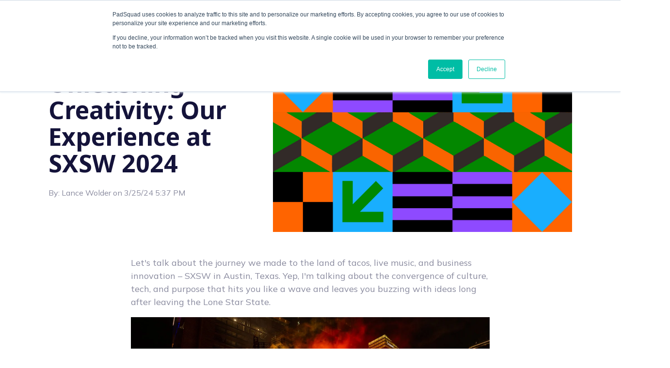

--- FILE ---
content_type: text/html; charset=UTF-8
request_url: https://padsquad.com/blog/padsquad-sxsw-2024
body_size: 12777
content:
<!doctype html><html lang="en"><head>
    <meta charset="utf-8">
    <title>Unleashing Creativity: Our Experience at SXSW 2024</title>
    <link rel="shortcut icon" href="https://padsquad.com/hubfs/padsquad-favicon.png">
    <meta name="description" content="PadSquad's Experience at SXSW 2024">
    
    
    
    
    
    

    <meta name="viewport" content="width=device-width, initial-scale=1">

    <script src="/hs/hsstatic/jquery-libs/static-1.4/jquery/jquery-1.11.2.js"></script>
<script src="/hs/hsstatic/jquery-libs/static-1.4/jquery-migrate/jquery-migrate-1.2.1.js"></script>
<script>hsjQuery = window['jQuery'];</script>
    <meta property="og:description" content="PadSquad's Experience at SXSW 2024">
    <meta property="og:title" content="Unleashing Creativity: Our Experience at SXSW 2024">
    <meta name="twitter:description" content="PadSquad's Experience at SXSW 2024">
    <meta name="twitter:title" content="Unleashing Creativity: Our Experience at SXSW 2024">

    

    
    <style>
a.cta_button{-moz-box-sizing:content-box !important;-webkit-box-sizing:content-box !important;box-sizing:content-box !important;vertical-align:middle}.hs-breadcrumb-menu{list-style-type:none;margin:0px 0px 0px 0px;padding:0px 0px 0px 0px}.hs-breadcrumb-menu-item{float:left;padding:10px 0px 10px 10px}.hs-breadcrumb-menu-divider:before{content:'›';padding-left:10px}.hs-featured-image-link{border:0}.hs-featured-image{float:right;margin:0 0 20px 20px;max-width:50%}@media (max-width: 568px){.hs-featured-image{float:none;margin:0;width:100%;max-width:100%}}.hs-screen-reader-text{clip:rect(1px, 1px, 1px, 1px);height:1px;overflow:hidden;position:absolute !important;width:1px}
</style>

<link rel="stylesheet" href="https://padsquad.com/hubfs/hub_generated/template_assets/1/171577010491/1768933576481/template_main-head.css">
<link rel="stylesheet" href="https://padsquad.com/hubfs/hub_generated/template_assets/1/171584749694/1768933567386/template_clean-padsquad-2024.min.css">
<link class="hs-async-css" rel="preload" href="https://padsquad.com/hubfs/hub_generated/template_assets/1/171577026671/1768933582285/template_main-foot.min.css" as="style" onload="this.onload=null;this.rel='stylesheet'">
<noscript><link rel="stylesheet" href="https://padsquad.com/hubfs/hub_generated/template_assets/1/171577026671/1768933582285/template_main-foot.min.css"></noscript>
<link rel="stylesheet" href="https://padsquad.com/hubfs/hub_generated/module_assets/1/171584470934/1747835392635/module_Global_Header.min.css">

<style>
  .hhs-header-mod {
    background-color: rgba(0, 0, 0, 0.0);
    padding: 10px 0; 
  }
  .hhs-header-mod.hhs-alt-nav .logo-sticky,
  .logo-standard  {
    max-width: 200px;
    float: left;
  }
  .hhs-header-mod.hhs-alt-nav.sticky-menu.active .logo-sticky,
  .logo-sticky  {
    max-width: 160px;
    float: left;
  }
  
  .hhs-header-logo {
    padding-top:  0px;
  }
  
  .hhs-header-mod .hhs-nav {
    height: 60px;
    display: table;
  }
  .custom-menu-primary .hs-menu-wrapper > ul > li {
    margin-left: 5px !important;
  }
  .hhs-header-menu .hs-menu-wrapper.hs-menu-flow-horizontal>ul li a,
  .hhs-header-search a i{
    color: rgba(255, 255, 255, 1) !important;
    text-transform: uppercase;
  }
  .hhs-lang-switch .globe_class:before{
    color: rgba(255, 255, 255, 1) !important;
  }
  .hhs-header-menu .hs-menu-wrapper.hs-menu-flow-horizontal>ul li a:hover,
  .hhs-header-search a i:hover,
  .hhs-lang-switch .globe_class:hover{
    color: rgba(227, 227, 237, 1) !important;
  }
  
  .lang_list_class li,
  .custom-menu-primary .hs-menu-wrapper > ul ul{
     background: #FFFFFF !important;
  }
  .custom-menu-primary .hs-menu-wrapper > ul > li > ul:before{
     color: #FFFFFF !important;
  }
  .hhs-lang-switch .lang_list_class:after {
   border-bottom-color: #FFFFFF !important;
  }
  .custom-menu-primary .hs-menu-wrapper > ul li a, 
  .hs-menu-wrapper.hs-menu-flow-horizontal > ul li.hs-item-has-children ul.hs-menu-children-wrapper li a,
  .hhs-lang-switch .lang_list_class li a {
    color: #898A9E !important;
    font-size: 12px !important;
  }
  .hhs-lang-switch .lang_list_class li a:hover,
  .custom-menu-primary .hs-menu-wrapper > ul ul li a:hover {
   background-color:  #F0629E;
   background-color:  transparent;
  }
  .hhs-lang-switch .lang_list_class li a:hover,
  .custom-menu-primary .hs-menu-wrapper > ul li.hs-item-has-children ul.hs-menu-children-wrapper li a:hover {
   color: #14133a !important;
  }
  .custom-menu-primary .hs-menu-wrapper > ul li.hs-item-has-children ul.hs-menu-children-wrapper li.active a:hover {
    color: #898A9E !important;
  }
  
  /*** MOBILE HAMBURGER ***/
  .hamburger-inner, .hamburger-inner::before, .hamburger-inner::after,
  .hamburger.is-active .hamburger-inner,
  .hamburger.is-active .hamburger-inner::before,
  .hamburger.is-active .hamburger-inner::after {
    background-color: rgba(255, 255, 255, 1); 
  }
  
  /*** STICKY HEADER ***/
  .hhs-header-mod.hhs-alt-nav.sticky-menu,
  .hhs-header-mod.sticky-menu {
    background-color: rgba(255, 255, 255, 0.90);
  }
  .sticky-menu.active {
    background-color: rgba(255, 255, 255, 0.90);
  }
  .hhs-header-mod.hhs-alt-nav .hhs-header-menu .hs-menu-wrapper.hs-menu-flow-horizontal>ul li a,
  .hhs-header-mod.hhs-alt-nav .hhs-header-search a i,
  .hhs-header-mod.hhs-alt-nav .hhs-lang-switch .globe_class:before,
  .sticky-menu .hhs-header-menu .hs-menu-wrapper.hs-menu-flow-horizontal>ul li a,
  .sticky-menu .hhs-header-search a i,
  .sticky-menu .hhs-lang-switch .globe_class:before{
    color: rgba(137, 138, 158, 1) !important;
  }
  .hhs-header-mod.hhs-alt-nav .hhs-header-menu .hs-menu-wrapper.hs-menu-flow-horizontal .hs-menu-depth-1:first-child:hover,
  .hhs-header-mod.hhs-alt-nav .hhs-header-search a i:hover,
  .hhs-header-mod.hhs-alt-nav .hhs-lang-switch .globe_class:before,
  .sticky-menu .hhs-header-menu .hs-menu-wrapper.hs-menu-flow-horizontal .hs-menu-depth-1:first-child:hover,
  .sticky-menu .hhs-header-menu .hs-menu-wrapper.hs-menu-flow-horizontal>ul li a:hover,
  .sticky-menu .hhs-header-search a i:hover,
  .sticky-menu .hhs-lang-switch .globe_class:before{
    color: rgba(0, 0, 0, 1)  !important;
  }
  
  
  .hs-blog-listing.hs-blog-id-5598825122 .hhs-header-mod.hhs-alt-nav .hhs-header-menu .hs-menu-wrapper.hs-menu-flow-horizontal>ul li a,
  
  .hhs-header-mod.hhs-alt-nav .hhs-header-menu .hs-menu-wrapper.hs-menu-flow-horizontal>ul li a,
  .hhs-header-mod.hhs-alt-nav .hhs-header-search a i,
  .hhs-header-mod.hhs-alt-nav .globe_class {
    color: rgba(137, 138, 158, 1) !important;
  }
  
  
  .hs-blog-listing.hs-blog-id-5598825122 .hhs-header-mod.hhs-alt-nav .hhs-header-menu .hs-menu-wrapper.hs-menu-flow-horizontal>ul li a:hover,
  
  .hhs-header-mod.hhs-alt-nav .hhs-header-menu .hs-menu-wrapper.hs-menu-flow-horizontal>ul li a:hover,
  .hhs-header-mod.hhs-alt-nav .hhs-header-search a i:hover,
  .hhs-header-mod.hhs-alt-nav .globe_class:hover {
    color: rgba(0, 0, 0, 1) !important;
  }
  
  
  .hhs-header-mod.hhs-alt-nav .hamburger-inner, .hhs-header-mod.hhs-alt-nav .hamburger-inner::before, .hhs-header-mod.hhs-alt-nav .hamburger-inner::after,
  .hhs-header-mod.hhs-alt-nav .hamburger.is-active .hamburger-inner,
  .hhs-header-mod.hhs-alt-nav .hamburger.is-active .hamburger-inner::before,
  .hhs-header-mod.hhs-alt-nav .hamburger.is-active .hamburger-inner::after,
  .sticky-menu .hamburger-inner, .sticky-menu .hamburger-inner::before, .sticky-menu .hamburger-inner::after,
  .sticky-menu .hamburger.is-active .hamburger-inner,
  .sticky-menu .hamburger.is-active .hamburger-inner::before,
  .sticky-menu .hamburger.is-active .hamburger-inner::after {
    background-color: rgba(0, 0, 0, 1); 
  }
  .hhs-header-mod.sticky-menu .hhs-nav {
    height: 30px;
  }
  
  .hhs-header-menu .hs-menu-wrapper.hs-menu-flow-horizontal>ul li a {
    font-size: 12px !important;
    font-weight: bold;
  }
  .hhs-hat-pull-down,
  .hhs-header-hat {
   background-color: #14133A; 
  }
  .hhs-hat-pull-down i,
  .hhs-hat-menu .hs-menu-wrapper.hs-menu-flow-horizontal>ul li a {
   font-size: 10px !important;
    
      color: rgba(240, 98, 158, 1) !important;
    
  }
  
    .hhs-hat-menu .hs-menu-wrapper.hs-menu-flow-horizontal>ul li a:hover {
     color: rgba(255, 255, 255, 1) !important;
    }
  
  
  /*** MEGA MENU ***/
  
  
   /** TABLET CSS **/
  @media (max-width: 967px) {
  
    .custom-menu-primary .hs-menu-wrapper > ul {
       margin-top: 10px !important;
    }
    .custom-menu-primary .hs-menu-wrapper > ul,
    .custom-menu-primary .hs-menu-wrapper > ul li.active a:hover{
      background-color:  #FFFFFF !important;
    }
    .hhs-header-menu .hs-menu-wrapper.hs-menu-flow-horizontal>ul li a:hover,
    .custom-menu-primary .hs-menu-wrapper > ul li.active a:hover,
    .hhs-header-menu .hs-menu-wrapper.hs-menu-flow-horizontal>ul li a {
      color:  #898A9E !important;
    }
    .custom-menu-primary .hs-menu-wrapper > ul li{
      
        border-top: 1px solid rgba(0, 0, 0, .1) !important; 
      
    }
    .custom-menu-primary .hs-menu-wrapper > ul ul li{
      
        background-color: rgba(0, 0, 0, .05);
      
    }
  }
  
  /** MOBILE CSS **/
  @media (max-width: 575px) {
    .logo-standard, .logo-sticky {
      max-width: 160px !important;
    }
  }
  
</style>

<link rel="stylesheet" href="https://padsquad.com/hubfs/hub_generated/template_assets/1/171584470125/1768933573728/template_global-footer.min.css">
<link rel="stylesheet" href="https://padsquad.com/hubfs/hub_generated/module_assets/1/171584470933/1742525287238/module_Global_Footer.min.css">
<style>
  
  
  
  #hs_cos_wrapper_global_footer .hhs-footer-mod {
    padding-top: 100px;
    padding-bottom: 100px;
    
    
      background-color: rgba(20, 19, 58, 1.0);
    }
  


  
  .hhs-foot-base-nav .hs-menu-wrapper.hs-menu-flow-horizontal > ul li a,
  .hhs-foot-nav-col .hs-menu-wrapper.hs-menu-flow-horizontal>ul li.hs-item-has-children ul.hs-menu-children-wrapper li a,
  .hhs-foot-nav-col .hs-menu-wrapper.hs-menu-flow-horizontal > ul li a {
    color: #898A9E !important;
  }
  .hhs-foot-base-nav .hs-menu-wrapper.hs-menu-flow-horizontal > ul li a:hover,
  .hhs-foot-nav-col .hs-menu-wrapper.hs-menu-flow-horizontal>ul li.hs-item-has-children ul.hs-menu-children-wrapper li a:hover,
  .hhs-foot-nav-col .hs-menu-wrapper.hs-menu-flow-horizontal > ul li a:hover {
    color: #898A9E !important;
  }
  
   .hhs-foot-base-nav .hs-menu-wrapper.hs-menu-flow-horizontal > ul li a,
   .hhs-foot-base-nav .hs-menu-wrapper.hs-menu-flow-horizontal > ul li a:hover{
    color: #F0629E !important;
   }
  
  .foot-nav-title,
  .hhs-foot-rss h5,
  .hhs-foot-nav-col h5 {
    margin-bottom: 40px;
    color: #898A9E;
  }

  .hhs-foot-rss .hs_cos_wrapper_type_inline_rich_text p,
  .hhs-foot-rss .hs_cos_wrapper_type_inline_rich_text l1,
  .hhs-foot-rss .hs_cos_wrapper_type_inline_rich_text span,
  .hhs-foot-rss label{
    color: #ffffff;
  }
  
  .hhs-foot-base-nav .hs-menu-wrapper.hs-menu-flow-horizontal > ul li a {
    font-size: 14px !important;
  }

  
  .hhs-footer-mod .hhs-post-content a h6  {
    color: #FFFFFF;
    font-size: 16px;
    line-height: 20px;
  }
  .hhs-footer-mod .hhs-post-summary p  {
    color: #ffffff;
    font-size: 14px;
    line-height: 18px;
  }
  .hhs-foot-rss .hs-rss-title:hover {
    color: #898A9E;
  }
   .hhs-footer-mod .hhs-post-feat-img {
    min-height: 120px;
  }
  .hhs-foot-rss .hs-rss-item.hs-with-featured-image .hs-rss-item-text  {
   margin-top: 120px;
  }
  .hhs-foot-break-line {
    border-color:  #898A9E;
  }
  .hhs-foot-copyright {
    color: #898a9e;
  }
  
  
  
  
    @media (max-width: 575px) {
     .hhs-foot-nav-col .hhs-col-content {
       display: none; 
       text-align: center;
     }
     .hhs-foot-nav-col .hhs-col-content.open-menu {
       display: block;
       text-align: center;
     } 
    }
  #hs_cos_wrapper_global_footer .hhs-social-con svg { fill:  #3BB08F;}
    #hs_cos_wrapper_global_footer .hhs-social-con svg:hover {fill:  #FC3768;}@media (max-width: 922px) {
    #hs_cos_wrapper_global_footer .hhs-footer-mod {
      padding-top: 25px;
      padding-bottom: 25px;
    }
  }

  
  #return-to-top {
   background: rgba(137, 138, 158, 0.7);
  }
  #return-to-top:hover {
   background: rgba(137, 138, 158, 0.9);
  }

  
  @media (max-width: 575px) {
    #hs_cos_wrapper_global_footer .hhs-footer-mod {
      padding-top: 25px;
      padding-bottom: 25px;
    }
    .hhs-foot-nav-col {
     border-color: #898A9E;
    }
  }
</style>
<link rel="stylesheet" href="/hs/hsstatic/BlogSocialSharingSupport/static-1.258/bundles/project.css">
<link rel="stylesheet" href="/hs/hsstatic/AsyncSupport/static-1.501/sass/comments_listing_asset.css">
<style>
  @font-face {
    font-family: "Mulish";
    font-weight: 800;
    font-style: normal;
    font-display: swap;
    src: url("/_hcms/googlefonts/Mulish/800.woff2") format("woff2"), url("/_hcms/googlefonts/Mulish/800.woff") format("woff");
  }
  @font-face {
    font-family: "Mulish";
    font-weight: 700;
    font-style: normal;
    font-display: swap;
    src: url("/_hcms/googlefonts/Mulish/700.woff2") format("woff2"), url("/_hcms/googlefonts/Mulish/700.woff") format("woff");
  }
  @font-face {
    font-family: "Mulish";
    font-weight: 600;
    font-style: normal;
    font-display: swap;
    src: url("/_hcms/googlefonts/Mulish/600.woff2") format("woff2"), url("/_hcms/googlefonts/Mulish/600.woff") format("woff");
  }
  @font-face {
    font-family: "Mulish";
    font-weight: 400;
    font-style: normal;
    font-display: swap;
    src: url("/_hcms/googlefonts/Mulish/regular.woff2") format("woff2"), url("/_hcms/googlefonts/Mulish/regular.woff") format("woff");
  }
  @font-face {
    font-family: "Mulish";
    font-weight: 700;
    font-style: normal;
    font-display: swap;
    src: url("/_hcms/googlefonts/Mulish/700.woff2") format("woff2"), url("/_hcms/googlefonts/Mulish/700.woff") format("woff");
  }
  @font-face {
    font-family: "Noto Sans";
    font-weight: 700;
    font-style: normal;
    font-display: swap;
    src: url("/_hcms/googlefonts/Noto_Sans/700.woff2") format("woff2"), url("/_hcms/googlefonts/Noto_Sans/700.woff") format("woff");
  }
  @font-face {
    font-family: "Noto Sans";
    font-weight: 500;
    font-style: normal;
    font-display: swap;
    src: url("/_hcms/googlefonts/Noto_Sans/500.woff2") format("woff2"), url("/_hcms/googlefonts/Noto_Sans/500.woff") format("woff");
  }
  @font-face {
    font-family: "Noto Sans";
    font-weight: 400;
    font-style: normal;
    font-display: swap;
    src: url("/_hcms/googlefonts/Noto_Sans/regular.woff2") format("woff2"), url("/_hcms/googlefonts/Noto_Sans/regular.woff") format("woff");
  }
  @font-face {
    font-family: "Noto Sans";
    font-weight: 700;
    font-style: normal;
    font-display: swap;
    src: url("/_hcms/googlefonts/Noto_Sans/700.woff2") format("woff2"), url("/_hcms/googlefonts/Noto_Sans/700.woff") format("woff");
  }
  @font-face {
    font-family: "Inter Tight";
    font-weight: 800;
    font-style: normal;
    font-display: swap;
    src: url("/_hcms/googlefonts/Inter_Tight/800.woff2") format("woff2"), url("/_hcms/googlefonts/Inter_Tight/800.woff") format("woff");
  }
  @font-face {
    font-family: "Inter Tight";
    font-weight: 700;
    font-style: normal;
    font-display: swap;
    src: url("/_hcms/googlefonts/Inter_Tight/700.woff2") format("woff2"), url("/_hcms/googlefonts/Inter_Tight/700.woff") format("woff");
  }
  @font-face {
    font-family: "Inter Tight";
    font-weight: 300;
    font-style: normal;
    font-display: swap;
    src: url("/_hcms/googlefonts/Inter_Tight/300.woff2") format("woff2"), url("/_hcms/googlefonts/Inter_Tight/300.woff") format("woff");
  }
  @font-face {
    font-family: "Inter Tight";
    font-weight: 500;
    font-style: normal;
    font-display: swap;
    src: url("/_hcms/googlefonts/Inter_Tight/500.woff2") format("woff2"), url("/_hcms/googlefonts/Inter_Tight/500.woff") format("woff");
  }
  @font-face {
    font-family: "Inter Tight";
    font-weight: 400;
    font-style: normal;
    font-display: swap;
    src: url("/_hcms/googlefonts/Inter_Tight/regular.woff2") format("woff2"), url("/_hcms/googlefonts/Inter_Tight/regular.woff") format("woff");
  }
  @font-face {
    font-family: "Inter Tight";
    font-weight: 700;
    font-style: normal;
    font-display: swap;
    src: url("/_hcms/googlefonts/Inter_Tight/700.woff2") format("woff2"), url("/_hcms/googlefonts/Inter_Tight/700.woff") format("woff");
  }
</style>

    

    
<!--  Added by GoogleAnalytics4 integration -->
<script>
var _hsp = window._hsp = window._hsp || [];
window.dataLayer = window.dataLayer || [];
function gtag(){dataLayer.push(arguments);}

var useGoogleConsentModeV2 = true;
var waitForUpdateMillis = 1000;


if (!window._hsGoogleConsentRunOnce) {
  window._hsGoogleConsentRunOnce = true;

  gtag('consent', 'default', {
    'ad_storage': 'denied',
    'analytics_storage': 'denied',
    'ad_user_data': 'denied',
    'ad_personalization': 'denied',
    'wait_for_update': waitForUpdateMillis
  });

  if (useGoogleConsentModeV2) {
    _hsp.push(['useGoogleConsentModeV2'])
  } else {
    _hsp.push(['addPrivacyConsentListener', function(consent){
      var hasAnalyticsConsent = consent && (consent.allowed || (consent.categories && consent.categories.analytics));
      var hasAdsConsent = consent && (consent.allowed || (consent.categories && consent.categories.advertisement));

      gtag('consent', 'update', {
        'ad_storage': hasAdsConsent ? 'granted' : 'denied',
        'analytics_storage': hasAnalyticsConsent ? 'granted' : 'denied',
        'ad_user_data': hasAdsConsent ? 'granted' : 'denied',
        'ad_personalization': hasAdsConsent ? 'granted' : 'denied'
      });
    }]);
  }
}

gtag('js', new Date());
gtag('set', 'developer_id.dZTQ1Zm', true);
gtag('config', 'G-H5BMGH0HWP');
</script>
<script async src="https://www.googletagmanager.com/gtag/js?id=G-H5BMGH0HWP"></script>

<!-- /Added by GoogleAnalytics4 integration -->


<!-- Google Tag Manager -->
<script>(function(w,d,s,l,i){w[l]=w[l]||[];w[l].push({'gtm.start':
new Date().getTime(),event:'gtm.js'});var f=d.getElementsByTagName(s)[0],
j=d.createElement(s),dl=l!='dataLayer'?'&l='+l:'';j.async=true;j.src=
'https://www.googletagmanager.com/gtm.js?id='+i+dl;f.parentNode.insertBefore(j,f);
})(window,document,'script','dataLayer','GTM-PFZMP4L');</script>
<!-- End Google Tag Manager -->

<!-- Retargeting tracking pixel -->

<script type="application/javascript">(function(w,d,t,r,u){w[u]=w[u]||[];w[u].push({'projectId':'10000','properties':{'pixelId':'10148242','userEmail': '<email_address>'}});var s=d.createElement(t);s.src=r;s.async=true;s.onload=s.onreadystatechange=function(){var y,rs=this.readyState,c=w[u];if(rs&&rs!="complete"&&rs!="loaded"){return}try{y=YAHOO.ywa.I13N.fireBeacon;w[u]=[];w[u].push=function(p){y([p])};y(c)}catch(e){}};var scr=d.getElementsByTagName(t)[0],par=scr.parentNode;par.insertBefore(s,scr)})(window,document,"script","https://s.yimg.com/wi/ytc.js","dotq");</script>

<!-- End Retargeting pixel  -->

<!-- Instantly Pixel -->

<script id="vtag-ai-js" async src="https://r2.leadsy.ai/tag.js" data-pid="1tBpqcXMvOpYvinUR" data-version="062024"></script>

<!-- End Instantly -->



<meta name="google-site-verification" content="tGnKCUFyhAUBRDZpztejisGPGZ7nQusnXefYLrGN0Pk">

<meta name="msvalidate.01" content="B52AF37530B441E89116EF66DEE66BF9">
<meta property="og:image" content="https://padsquad.com/hubfs/Website-SXSW-Cover.jpeg">
<meta property="og:image:width" content="1815">
<meta property="og:image:height" content="1089">

<meta name="twitter:image" content="https://padsquad.com/hubfs/Website-SXSW-Cover.jpeg">


<meta property="og:url" content="https://padsquad.com/blog/padsquad-sxsw-2024">
<meta name="twitter:card" content="summary_large_image">

<link rel="canonical" href="https://padsquad.com/blog/padsquad-sxsw-2024">

<meta property="og:type" content="article">
<link rel="alternate" type="application/rss+xml" href="https://padsquad.com/blog/rss.xml">
<meta name="twitter:domain" content="padsquad.com">
<meta name="twitter:site" content="@PadSquadMedia">
<script src="//platform.linkedin.com/in.js" type="text/javascript">
    lang: en_US
</script>

<meta http-equiv="content-language" content="en">






    <link rel="preconnect" href="https://cdn2.hubspot.net" crossorigin>
    <link rel="preconnect" href="https://js.hs-analytics.net" crossorigin>
    <link rel="preconnect" href="https://js.hs-banner.com" crossorigin>
  <meta name="generator" content="HubSpot"></head>
  <body>
    <div class="body-wrapper   hs-content-id-161653116786 hs-blog-post hs-blog-id-5598825122">
      <header class="header">
        <div class="header__container">
           <div id="hs_cos_wrapper_global_header" class="hs_cos_wrapper hs_cos_wrapper_widget hs_cos_wrapper_type_module" style="" data-hs-cos-general-type="widget" data-hs-cos-type="module">








<header class="header">
  <div class="header__container header-color">
    <div id="hhs-main-nav" class="hhs-header-mod">
      <div class="container-fluid">
        <div class="row">
          <div class="col-12 hhs-nav hhs-clearfix">
            <a href="https://www.padsquad.com">
              <div class="hhs-header-logo">
                <div class="logo-standard">
                  <img src="https://padsquad.com/hubfs/PadSquad-Portal-Assets/ps_logo_dark.svg" alt="PadSquad-logo" width="200" height="100">
                </div>
                
                  <div class="logo-sticky">
                    <img src="https://padsquad.com/hubfs/PadSquad-Portal-Assets/ps_logo_dark.svg" alt="PadSquad-logo" width="200" height="100">
                  </div>
                
              </div>
            </a>
              <div class="hhs-nav-opt-items">
                
                  <div class="hhs-header-cta ">
                    
                      
                        
                      
                        
                      
                      
                        <span id="hs_cos_wrapper_global_header_" class="hs_cos_wrapper hs_cos_wrapper_widget hs_cos_wrapper_type_cta" style="" data-hs-cos-general-type="widget" data-hs-cos-type="cta"><!--HubSpot Call-to-Action Code --><span class="hs-cta-wrapper" id="hs-cta-wrapper-5c3c2913-384b-43b8-a6d3-9fa5e010f8ce"><span class="hs-cta-node hs-cta-5c3c2913-384b-43b8-a6d3-9fa5e010f8ce" id="hs-cta-5c3c2913-384b-43b8-a6d3-9fa5e010f8ce"><!--[if lte IE 8]><div id="hs-cta-ie-element"></div><![endif]--><a href="https://cta-redirect.hubspot.com/cta/redirect/4337137/5c3c2913-384b-43b8-a6d3-9fa5e010f8ce"><img class="hs-cta-img" id="hs-cta-img-5c3c2913-384b-43b8-a6d3-9fa5e010f8ce" style="border-width:0px;" src="https://no-cache.hubspot.com/cta/default/4337137/5c3c2913-384b-43b8-a6d3-9fa5e010f8ce.png" alt="CONTACT"></a></span><script charset="utf-8" src="/hs/cta/cta/current.js"></script><script type="text/javascript"> hbspt.cta._relativeUrls=true;hbspt.cta.load(4337137, '5c3c2913-384b-43b8-a6d3-9fa5e010f8ce', {"useNewLoader":"true","region":"na1"}); </script></span><!-- end HubSpot Call-to-Action Code --></span>
                      
                    
                  </div>
                
                
                <div class="hhs-lang-switch">
                  <span id="hs_cos_wrapper_global_header_language_switcher" class="hs_cos_wrapper hs_cos_wrapper_widget hs_cos_wrapper_type_language_switcher" style="" data-hs-cos-general-type="widget" data-hs-cos-type="language_switcher"></span>
                </div>
                <div class="hhs-header-menu custom-menu-primary">
                  
                  
                  
                  
                  
                    
                      
                    
                      
                    
                    
                    
                    <nav class="sc-site-header__menu sc-site-header__menu--109312860262 hs-menu-wrapper active-branch flyouts hs-menu-flow-horizontal" aria-label=" menu">
                        
                        <ul aria-role="menubar">
                        
                          
                    
                      <li class="hs-menu-item hs-menu-depth-1 hs-item-has-children" aria-role="none" aria-haspopup="true">
                        <a href="https://padsquad.com/solutions" aria-role="menuitem">Solutions</a>
                        
                        <ul class="hs-menu-children-wrapper" aria-role="menu">
                          
                          
                          
                    
                      <li class="hs-menu-item hs-menu-depth-2 " aria-role="none">
                        <a href="https://padsquad.com/solutions/high-impact-display" aria-role="menuitem">High Impact Display</a>
                        
                      </li>
                    
                  
                          
                          
                    
                      <li class="hs-menu-item hs-menu-depth-2 " aria-role="none">
                        <a href="https://padsquad.com/solutions/digital-video" aria-role="menuitem">Digital Video</a>
                        
                      </li>
                    
                  
                          
                          
                    
                      <li class="hs-menu-item hs-menu-depth-2 " aria-role="none">
                        <a href="https://padsquad.com/solutions/shoppable" aria-role="menuitem">Shoppable Ads</a>
                        
                      </li>
                    
                  
                          
                        </ul>
                        
                      </li>
                    
                  
                        
                          
                    
                      <li class="hs-menu-item hs-menu-depth-1 hs-item-has-children" aria-role="none" aria-haspopup="true">
                        <a href="https://padsquad.com/expertise/technology" aria-role="menuitem">Expertise</a>
                        
                        <ul class="hs-menu-children-wrapper" aria-role="menu">
                          
                          
                          
                    
                      <li class="hs-menu-item hs-menu-depth-2 " aria-role="none">
                        <a href="https://padsquad.com/expertise/technology" aria-role="menuitem">Technology</a>
                        
                      </li>
                    
                  
                          
                        </ul>
                        
                      </li>
                    
                  
                        
                          
                    
                      <li class="hs-menu-item hs-menu-depth-1 " aria-role="none">
                        <a href="https://padsquad.com/demo-gallery" aria-role="menuitem">Gallery</a>
                        
                      </li>
                    
                  
                        
                          
                    
                      <li class="hs-menu-item hs-menu-depth-1 hs-item-has-children" aria-role="none" aria-haspopup="true">
                        <a href="https://padsquad.com/news-and-resources" aria-role="menuitem">Resources</a>
                        
                        <ul class="hs-menu-children-wrapper" aria-role="menu">
                          
                          
                          
                    
                      <li class="hs-menu-item hs-menu-depth-2 " aria-role="none">
                        <a href="https://padsquad.com/news-and-resources?r=news&amp;#filter=.news" aria-role="menuitem">News</a>
                        
                      </li>
                    
                  
                          
                          
                    
                      <li class="hs-menu-item hs-menu-depth-2 " aria-role="none">
                        <a href="https://padsquad.com/news-and-resources?r=research&amp;#filter=.research" aria-role="menuitem">Research</a>
                        
                      </li>
                    
                  
                          
                          
                    
                      <li class="hs-menu-item hs-menu-depth-2 " aria-role="none">
                        <a href="https://padsquad.com/resources/blog" aria-role="menuitem">Blog</a>
                        
                      </li>
                    
                  
                          
                          
                    
                      <li class="hs-menu-item hs-menu-depth-2 " aria-role="none">
                        <a href="https://padsquad.com/resources/case-studies" aria-role="menuitem">Case Studies</a>
                        
                      </li>
                    
                  
                          
                          
                    
                      <li class="hs-menu-item hs-menu-depth-2 " aria-role="none">
                        <a href="https://padsquad.com/resources/getting-creative-newsletter" aria-role="menuitem">Subscribe to Newsletter</a>
                        
                      </li>
                    
                  
                          
                        </ul>
                        
                      </li>
                    
                  
                        
                          
                    
                      <li class="hs-menu-item hs-menu-depth-1 hs-item-has-children" aria-role="none" aria-haspopup="true">
                        <a href="https://padsquad.com/about-us" aria-role="menuitem">About</a>
                        
                        <ul class="hs-menu-children-wrapper" aria-role="menu">
                          
                          
                          
                    
                      <li class="hs-menu-item hs-menu-depth-2 " aria-role="none">
                        <a href="https://padsquad.com/about-us#careers" aria-role="menuitem">Careers</a>
                        
                      </li>
                    
                  
                          
                        </ul>
                        
                      </li>
                    
                  
                        
                        </ul>
                    </nav> 
                    
                    
                  
                </div>
              </div>
          </div>
        </div>
      </div>
    </div>
  </div>
</header></div>










</div>
           
        </header></div>
      
      <main id="main-content">
        

<div class="post-page-full">
  <div class="blog-header post-header container">
    <div class="blog-header__inner row">
      <div class="col-lg-5">
        <h6 class="reading-minutes">
          
          
          
          
          
          3 min read
          
        </h6>
        <h1 class="blog-post__title"><span id="hs_cos_wrapper_name" class="hs_cos_wrapper hs_cos_wrapper_meta_field hs_cos_wrapper_type_text" style="" data-hs-cos-general-type="meta_field" data-hs-cos-type="text">Unleashing Creativity: Our Experience at SXSW 2024</span></h1>
        <div class="blog-post__meta">
          <p>
            <span class="meta-author">By: 
              <a href="https://padsquad.com/blog/author/lance-wolder">
                Lance Wolder
              </a> on
            </span>
            <span class="blog-post__timestamp">
              3/25/24 5:37 PM
            </span>
          </p>
        </div>
        
      </div>
      
      <div class="col-lg-7">
        <img src="https://padsquad.com/hubfs/Website-SXSW-Cover.jpeg" style="width: 100%;" alt="Featured Image">
      </div>
      
    </div>
  </div>

  <div class="container-slim content-area-width">
    <div class="blog-post row">
      <div class="blog-post__body col-12">
        <span id="hs_cos_wrapper_post_body" class="hs_cos_wrapper hs_cos_wrapper_meta_field hs_cos_wrapper_type_rich_text" style="" data-hs-cos-general-type="meta_field" data-hs-cos-type="rich_text"><p>Let's talk about the journey we made to the land of tacos, live music, and business innovation – SXSW in Austin, Texas. Yep, I'm talking about the convergence of culture, tech, and purpose that hits you like a wave and leaves you buzzing with ideas long after leaving the Lone Star State.<!--more--></p>
<p><img src="https://padsquad.com/hs-fs/hubfs/03_08_Atmosphere_3_Body_Problem-_Tico_Mendoza_2-scaled.jpg?width=2560&amp;height=1440&amp;name=03_08_Atmosphere_3_Body_Problem-_Tico_Mendoza_2-scaled.jpg" width="2560" height="1440" loading="lazy" alt="03_08_Atmosphere_3_Body_Problem-_Tico_Mendoza_2-scaled" style="height: auto; max-width: 100%; width: 2560px;" srcset="https://padsquad.com/hs-fs/hubfs/03_08_Atmosphere_3_Body_Problem-_Tico_Mendoza_2-scaled.jpg?width=1280&amp;height=720&amp;name=03_08_Atmosphere_3_Body_Problem-_Tico_Mendoza_2-scaled.jpg 1280w, https://padsquad.com/hs-fs/hubfs/03_08_Atmosphere_3_Body_Problem-_Tico_Mendoza_2-scaled.jpg?width=2560&amp;height=1440&amp;name=03_08_Atmosphere_3_Body_Problem-_Tico_Mendoza_2-scaled.jpg 2560w, https://padsquad.com/hs-fs/hubfs/03_08_Atmosphere_3_Body_Problem-_Tico_Mendoza_2-scaled.jpg?width=3840&amp;height=2160&amp;name=03_08_Atmosphere_3_Body_Problem-_Tico_Mendoza_2-scaled.jpg 3840w, https://padsquad.com/hs-fs/hubfs/03_08_Atmosphere_3_Body_Problem-_Tico_Mendoza_2-scaled.jpg?width=5120&amp;height=2880&amp;name=03_08_Atmosphere_3_Body_Problem-_Tico_Mendoza_2-scaled.jpg 5120w, https://padsquad.com/hs-fs/hubfs/03_08_Atmosphere_3_Body_Problem-_Tico_Mendoza_2-scaled.jpg?width=6400&amp;height=3600&amp;name=03_08_Atmosphere_3_Body_Problem-_Tico_Mendoza_2-scaled.jpg 6400w, https://padsquad.com/hs-fs/hubfs/03_08_Atmosphere_3_Body_Problem-_Tico_Mendoza_2-scaled.jpg?width=7680&amp;height=4320&amp;name=03_08_Atmosphere_3_Body_Problem-_Tico_Mendoza_2-scaled.jpg 7680w" sizes="(max-width: 2560px) 100vw, 2560px"></p>
<p><br>Now, if you're wondering what went down this year, let me tell you, it was a whirlwind of inspiration, insights, and a fair bit of BBQ-induced food comas. But amidst all the chaos, a few themes stood out this year.<br><br>First up, let's talk about how cultural relevance and brand authenticity took center stage throughout the week. From keynotes to panel discussions, it was all about staying true to your purpose while navigating the ever-evolving landscape of consumer preferences. Brands weren't just talking about selling more products; they were telling stories, connecting with consumers on a deeper level, and building communities that felt like home.</p>
<p><img src="https://padsquad.com/hs-fs/hubfs/brand-innovators-sxsw.jpeg?width=1280&amp;height=853&amp;name=brand-innovators-sxsw.jpeg" width="1280" height="853" loading="lazy" alt="brand-innovators-sxsw" style="height: auto; max-width: 100%; width: 1280px;" srcset="https://padsquad.com/hs-fs/hubfs/brand-innovators-sxsw.jpeg?width=640&amp;height=427&amp;name=brand-innovators-sxsw.jpeg 640w, https://padsquad.com/hs-fs/hubfs/brand-innovators-sxsw.jpeg?width=1280&amp;height=853&amp;name=brand-innovators-sxsw.jpeg 1280w, https://padsquad.com/hs-fs/hubfs/brand-innovators-sxsw.jpeg?width=1920&amp;height=1280&amp;name=brand-innovators-sxsw.jpeg 1920w, https://padsquad.com/hs-fs/hubfs/brand-innovators-sxsw.jpeg?width=2560&amp;height=1706&amp;name=brand-innovators-sxsw.jpeg 2560w, https://padsquad.com/hs-fs/hubfs/brand-innovators-sxsw.jpeg?width=3200&amp;height=2133&amp;name=brand-innovators-sxsw.jpeg 3200w, https://padsquad.com/hs-fs/hubfs/brand-innovators-sxsw.jpeg?width=3840&amp;height=2559&amp;name=brand-innovators-sxsw.jpeg 3840w" sizes="(max-width: 1280px) 100vw, 1280px"></p>
<p>&nbsp;</p>
<p>Attending panels at SXSW was like diving headfirst into the coolest mix of creativity and tech. "<a href="https://www.youtube.com/watch?v=2vwu6ho_2us" rel="noopener">Breaking Barriers</a>" was all about showing some love to the awesome women and underrepresented folks shaking up storytelling, media, and ads with their fresh perspectives. And then there was John Maeda's “<a href="https://youtu.be/sM8xAoFR4mw?si=zAiCPBpKk_X6nZB4" rel="noopener">Design Against AI</a>" panel, where we got real about the ethical side of AI in design - it was like peeking behind the curtain of the digital age. These panels were eye-opening and totally got us thinking about the future of technology and creativity.</p>
<div data-hs-responsive-table="true" style="overflow-x: auto; max-width: 100%; width: 100%; margin-left: auto; margin-right: auto;">
<table style="width: 100%; border-collapse: collapse; table-layout: fixed; border: 1px solid #99acc2;">
<tbody>
<tr>
<td style="width: 49.9375%; padding: 4px;">&nbsp;</td>
<td style="width: 49.9375%; padding: 4px;">&nbsp;</td>
</tr>
</tbody>
</table>
</div>
<p>&nbsp;</p>
<p>But you know what felt like the uninvited guest crashing every party? That's right – AI. It seemed like every conversation veered towards artificial intelligence at some point. Whether it was about its potential to revolutionize industries or the ethical dilemmas it poses, more than it being exciting sometimes folks just felt compelled to talk about it. A favor conversation on AI was asking folks who actively write prompts if they say please and thank you, with some saying “of course” while others were adamant about not wasting words. In case you're wondering, we prefer to be kind and human, even to machines.<br><br>Speaking of ethics, Purpose &amp; ESG (Environmental, Social, and Governance) were hot topics this year. Brands and their leadership weren't just talking the talk; they were walking the walk when it came to making a positive impact on society and the planet. It wasn't just about profits anymore; it was about purpose-driven initiatives that left a lasting legacy.</p>
<p><img src="https://padsquad.com/hs-fs/hubfs/03_09_Atmosphere_THE_SEDUCTION_OF_THE_HONEYBEE_Tico_Mendoza_16x9-scaled.jpg?width=2560&amp;height=1440&amp;name=03_09_Atmosphere_THE_SEDUCTION_OF_THE_HONEYBEE_Tico_Mendoza_16x9-scaled.jpg" width="2560" height="1440" loading="lazy" alt="03_09_Atmosphere_THE_SEDUCTION_OF_THE_HONEYBEE_Tico_Mendoza_16x9-scaled" style="height: auto; max-width: 100%; width: 2560px;" srcset="https://padsquad.com/hs-fs/hubfs/03_09_Atmosphere_THE_SEDUCTION_OF_THE_HONEYBEE_Tico_Mendoza_16x9-scaled.jpg?width=1280&amp;height=720&amp;name=03_09_Atmosphere_THE_SEDUCTION_OF_THE_HONEYBEE_Tico_Mendoza_16x9-scaled.jpg 1280w, https://padsquad.com/hs-fs/hubfs/03_09_Atmosphere_THE_SEDUCTION_OF_THE_HONEYBEE_Tico_Mendoza_16x9-scaled.jpg?width=2560&amp;height=1440&amp;name=03_09_Atmosphere_THE_SEDUCTION_OF_THE_HONEYBEE_Tico_Mendoza_16x9-scaled.jpg 2560w, https://padsquad.com/hs-fs/hubfs/03_09_Atmosphere_THE_SEDUCTION_OF_THE_HONEYBEE_Tico_Mendoza_16x9-scaled.jpg?width=3840&amp;height=2160&amp;name=03_09_Atmosphere_THE_SEDUCTION_OF_THE_HONEYBEE_Tico_Mendoza_16x9-scaled.jpg 3840w, https://padsquad.com/hs-fs/hubfs/03_09_Atmosphere_THE_SEDUCTION_OF_THE_HONEYBEE_Tico_Mendoza_16x9-scaled.jpg?width=5120&amp;height=2880&amp;name=03_09_Atmosphere_THE_SEDUCTION_OF_THE_HONEYBEE_Tico_Mendoza_16x9-scaled.jpg 5120w, https://padsquad.com/hs-fs/hubfs/03_09_Atmosphere_THE_SEDUCTION_OF_THE_HONEYBEE_Tico_Mendoza_16x9-scaled.jpg?width=6400&amp;height=3600&amp;name=03_09_Atmosphere_THE_SEDUCTION_OF_THE_HONEYBEE_Tico_Mendoza_16x9-scaled.jpg 6400w, https://padsquad.com/hs-fs/hubfs/03_09_Atmosphere_THE_SEDUCTION_OF_THE_HONEYBEE_Tico_Mendoza_16x9-scaled.jpg?width=7680&amp;height=4320&amp;name=03_09_Atmosphere_THE_SEDUCTION_OF_THE_HONEYBEE_Tico_Mendoza_16x9-scaled.jpg 7680w" sizes="(max-width: 2560px) 100vw, 2560px"></p>
<p><br>And let's not forget the struggle of reaching consumers across the fragmented media landscape. With the rise of streaming platforms, social media influencers, and ad blockers, brands were scratching their heads trying to figure out the most authentic ways to cut through the noise. It was all about storytelling, creating meaningful experiences, and forging genuine connections in a world that's more connected yet disconnected than ever before.</p>
<p><span style="font-size: 20px; color: #898a9e;">After all the fun and food at SXSW, it's important to remember that across the industry we're all working against some of the same challenges and sometimes inspiration or a solution is just a conversation away.&nbsp; Ask questions, share your experiences, and always remember your please and thank you. </span></p></span>
        <div class="social-sharing-wrapper">
          <span id="hs_cos_wrapper_blog_social_sharing" class="hs_cos_wrapper hs_cos_wrapper_widget hs_cos_wrapper_type_blog_social_sharing" style="" data-hs-cos-general-type="widget" data-hs-cos-type="blog_social_sharing">
<div class="hs-blog-social-share">
    <ul class="hs-blog-social-share-list">
        
        <li class="hs-blog-social-share-item hs-blog-social-share-item-twitter">
            <!-- Twitter social share -->
            <a href="https://twitter.com/share" class="twitter-share-button" data-lang="en" data-url="https://padsquad.com/blog/padsquad-sxsw-2024" data-size="medium" data-text="Unleashing Creativity: Our Experience at SXSW 2024">Tweet</a>
        </li>
        

        
        <li class="hs-blog-social-share-item hs-blog-social-share-item-linkedin">
            <!-- LinkedIn social share -->
            <script type="IN/Share" data-url="https://padsquad.com/blog/padsquad-sxsw-2024" data-showzero="true" data-counter="right"></script>
        </li>
        

        
        <li class="hs-blog-social-share-item hs-blog-social-share-item-facebook">
            <!-- Facebook share -->
            <div class="fb-share-button" data-href="https://padsquad.com/blog/padsquad-sxsw-2024" data-layout="button_count"></div>
        </li>
        
    </ul>
 </div>

</span>
        </div>
      </div>
    </div>
    <div class="blog-comments col-12">
      <div id="hs_cos_wrapper_blog_comments" class="hs_cos_wrapper hs_cos_wrapper_widget hs_cos_wrapper_type_module widget-type-blog_comments" style="" data-hs-cos-general-type="widget" data-hs-cos-type="module"><span id="hs_cos_wrapper_blog_comments_blog_comments" class="hs_cos_wrapper hs_cos_wrapper_widget hs_cos_wrapper_type_blog_comments" style="" data-hs-cos-general-type="widget" data-hs-cos-type="blog_comments">
<div class="section post-footer">
    <div id="comments-listing" class="new-comments"></div>
    
</div>

</span></div>
    </div>
  </div>

  
  

  <div class="blog-recent-posts container">
    <div class="content-wrapper row">
      <h4>Related Posts</h4>
      <div class="blog-recent-posts__list">
        
  
    <a href="https://padsquad.com/blog/sxsw-2024-panelpicker-padsquad" class="blog-recent-posts__post">
      <div class="blog-recent-posts__image" style="background-image: url('https://padsquad.com/hubfs/SXSW%20Panel%20Promo%20-%20final.png');"></div>
      <h3 class="blog-recent-posts__title">SXSW 2024 PanelPicker Is Now Open: Vote for PadSquad!</h3>
      </a><p style="font-size: 20px;"><a href="https://padsquad.com/blog/sxsw-2024-panelpicker-padsquad" class="blog-recent-posts__post"></a><a href="https://www.sxsw.com/conference/" rel="noopener" target="_blank">SXSW Interactive</a> is where creative minds from all over come together to share ideas, spark...</p>
    
  

  
    <a href="https://padsquad.com/blog/padsquad-is-an-inc-5000-nominee" class="blog-recent-posts__post">
      <div class="blog-recent-posts__image" style="background-image: url('https://padsquad.com/hubfs/PadSquad%20Inc%205000%202022%20Gif.gif');"></div>
      <h3 class="blog-recent-posts__title">PadSquad: Inc. 5000 Fastest-Growing Private Company!</h3>
      
    </a>
  

  
    <a href="https://padsquad.com/blog/padsquad-acquires-video-technology-assets-from-source-digital" class="blog-recent-posts__post">
      <div class="blog-recent-posts__image" style="background-image: url('https://padsquad.com/hubfs/Source%20and%20VidStream+.png');"></div>
      <h3 class="blog-recent-posts__title">PadSquad Acquires Video Technology Assets From Source Digital, Unveils New Interactive Instream Video Ads Offering VidStream+</h3>
      </a><p><a href="https://padsquad.com/blog/padsquad-acquires-video-technology-assets-from-source-digital" class="blog-recent-posts__post"><span style="font-weight: bold;">NEW YORK – April 6, 2023</span> – </a><a href="https://padsquad.com/"><span>PadSquad</span></a>, the high-impact advertising experiences leader, today...</p>
    
  


      </div>
    </div>
  </div>
</div>

      </main>
      <!-- LET'S CONNECT  -->
      <section id="s-connect" class="s-general">
        <div id="connect">
            <h3 class="connect-title t-blue">Let’s connect</h3>
            
            <span id="connect-button" class="button--primary-cta">
              <!--HubSpot Call-to-Action Code --><span class="hs-cta-wrapper" id="hs-cta-wrapper-4124edb1-179c-48e5-9af6-d615ebc4a832"><span class="hs-cta-node hs-cta-4124edb1-179c-48e5-9af6-d615ebc4a832" id="hs-cta-4124edb1-179c-48e5-9af6-d615ebc4a832"><!--[if lte IE 8]><div id="hs-cta-ie-element"></div><![endif]--><a href="https://cta-redirect.hubspot.com/cta/redirect/4337137/4124edb1-179c-48e5-9af6-d615ebc4a832"><img class="hs-cta-img" id="hs-cta-img-4124edb1-179c-48e5-9af6-d615ebc4a832" style="border-width:0px;" src="https://no-cache.hubspot.com/cta/default/4337137/4124edb1-179c-48e5-9af6-d615ebc4a832.png" alt="CONTACT US"></a></span><script charset="utf-8" src="/hs/cta/cta/current.js"></script><script type="text/javascript"> hbspt.cta._relativeUrls=true;hbspt.cta.load(4337137, '4124edb1-179c-48e5-9af6-d615ebc4a832', {"useNewLoader":"true","region":"na1"}); </script></span><!-- end HubSpot Call-to-Action Code -->
            </span>
        </div>
      </section>
      <footer class="footer">
        <div class="footer__container">
          <div id="hs_cos_wrapper_global_footer" class="hs_cos_wrapper hs_cos_wrapper_widget hs_cos_wrapper_type_module" style="" data-hs-cos-general-type="widget" data-hs-cos-type="module">





<div id="" class="hhs-footer-mod ">
  <div class="wrapper-general wrapper-long container">
  <div class=""><div class="hhs-foot-logo">
            <div class="hhs-foot-break-line-logo"></div>
            
              
              
              
              
              <a href="https://www.padsquad.com">
                
                  
                  
                    
                  
                   
                  <img src="https://padsquad.com/hubfs/PadSquad-Portal-Assets/ps_logo_light_color.svg" alt="PadSquad-logo-white" loading="lazy" width="100%" style="max-width: 200px; max-height: 38px">
                
              </a>
          </div><div class="row hhs-foot-nav-cols"><div class="col-md-3 col-12">
            <div class="hhs-foot-nav-col hhs-foot-rss nav-col-1"><h5 class="hide-mobile"></h5>
                  
                    <button class="foot-nav-title col-head-1 hide-desktop hide-tablet show-mobile"></button>
                  <div class="hhs-col-content"><span id="hs_cos_wrapper_global_footer_" class="hs_cos_wrapper hs_cos_wrapper_widget hs_cos_wrapper_type_simple_menu" style="" data-hs-cos-general-type="widget" data-hs-cos-type="simple_menu"><div id="hs_menu_wrapper_global_footer_" class="hs-menu-wrapper active-branch flyouts hs-menu-flow-horizontal" role="navigation" data-sitemap-name="" data-menu-id="" aria-label="Navigation Menu">
 <ul role="menu">
  <li class="hs-menu-item hs-menu-depth-1 hs-item-has-children" role="none"><a href="https://padsquad.com/solutions" aria-haspopup="true" aria-expanded="false" role="menuitem" target="_self">Solutions</a>
   <ul role="menu" class="hs-menu-children-wrapper">
    <li class="hs-menu-item hs-menu-depth-2" role="none"><a href="https://padsquad.com/solutions/high-impact-display" role="menuitem" target="_self">High Impact Display</a></li>
    <li class="hs-menu-item hs-menu-depth-2" role="none"><a href="https://padsquad.com/solutions/digital-video" role="menuitem" target="_self">Digital Video</a></li>
    <li class="hs-menu-item hs-menu-depth-2" role="none"><a href="https://padsquad.com/solutions/shoppable" role="menuitem" target="_self">Shoppable Ads</a></li>
   </ul></li>
  <li class="hs-menu-item hs-menu-depth-1 hs-item-has-children" role="none"><a href="https://padsquad.com/expertise/technology" aria-haspopup="true" aria-expanded="false" role="menuitem" target="_self">Expertise</a>
   <ul role="menu" class="hs-menu-children-wrapper">
    <li class="hs-menu-item hs-menu-depth-2" role="none"><a href="https://padsquad.com/expertise/technology" role="menuitem" target="_self">Technology</a></li>
   </ul></li>
  <li class="hs-menu-item hs-menu-depth-1 hs-item-has-children" role="none"><a href="javascript:void(0);" aria-haspopup="true" aria-expanded="false" role="menuitem" target="_self">The Power of Creative</a>
   <ul role="menu" class="hs-menu-children-wrapper">
    <li class="hs-menu-item hs-menu-depth-2" role="none"><a href="https://padsquad.com/demo-gallery" role="menuitem" target="_self">Creative Gallery</a></li>
    <li class="hs-menu-item hs-menu-depth-2" role="none"><a href="https://padsquad.com/case-studies-archive" role="menuitem" target="_self">Case Studies</a></li>
   </ul></li>
 </ul>
</div></span></div>
            </div>
          </div>
          <div class="col-md-6 col-12">
            <div class="hhs-foot-nav-col hhs-foot-rss nav-col-2"><h5 class="hide-mobile"></h5>
                  
                    <button class="foot-nav-title col-head-2 hide-desktop hide-tablet show-mobile"></button>
                  <div class="hhs-col-content"><span id="hs_cos_wrapper_global_footer_" class="hs_cos_wrapper hs_cos_wrapper_widget hs_cos_wrapper_type_simple_menu" style="" data-hs-cos-general-type="widget" data-hs-cos-type="simple_menu"><div id="hs_menu_wrapper_global_footer_" class="hs-menu-wrapper active-branch flyouts hs-menu-flow-horizontal" role="navigation" data-sitemap-name="" data-menu-id="" aria-label="Navigation Menu">
 <ul role="menu">
  <li class="hs-menu-item hs-menu-depth-1 hs-item-has-children" role="none"><a href="javascript:void(0);" aria-haspopup="true" aria-expanded="false" role="menuitem" target="_self">Resources</a>
   <ul role="menu" class="hs-menu-children-wrapper">
    <li class="hs-menu-item hs-menu-depth-2" role="none"><a href="https://padsquad.com/blog" role="menuitem" target="_self">Blog</a></li>
    <li class="hs-menu-item hs-menu-depth-2" role="none"><a href="https://padsquad.com/resources/getting-creative-newsletter" role="menuitem" target="_self">Getting Creative Newsletter</a></li>
   </ul></li>
  <li class="hs-menu-item hs-menu-depth-1 hs-item-has-children" role="none"><a href="javascript:void(0);" aria-haspopup="true" aria-expanded="false" role="menuitem" target="_self">About Us</a>
   <ul role="menu" class="hs-menu-children-wrapper">
    <li class="hs-menu-item hs-menu-depth-2" role="none"><a href="https://padsquad.com/about-us" role="menuitem" target="_self">Who we are</a></li>
    <li class="hs-menu-item hs-menu-depth-2" role="none"><a href="https://padsquad.com/about-us#our-team" role="menuitem" target="_self">Our Team</a></li>
    <li class="hs-menu-item hs-menu-depth-2" role="none"><a href="https://padsquad.com/about-us#careers" role="menuitem" target="_self">Careers</a></li>
   </ul></li>
 </ul>
</div></span></div>
            </div>
          </div><div class="col-md-3 col-12">
            <div class="hhs-foot-nav-col hhs-foot-rss nav-col-3"><h5 class="hide-mobile"></h5>
                  
                    <button class="foot-nav-title col-head-3 hide-desktop hide-tablet show-mobile"></button>
                  <div class="hhs-col-content"><div data-hs-responsive-table="true" style="overflow-x: auto; max-width: 100%; width: 100%;">
<table style="width: 100%; border-collapse: collapse; table-layout: fixed; border: 0px none #99acc2;">
<tbody>
<tr>
<td style="width: 100%; border-width: 0px; border-style: none; padding: 4px;">
<p><span><strong>PadSquad HQ</strong><br>368 9th Ave, 9th Floor <br></span><span>New York, &nbsp;New York 10001<br></span></p>
<p><a href="https://padsquad.com/contact-us" rel="noopener" class="cta-primary cta-no-scale">Get in touch</a></p>
</td>
</tr>
</tbody>
</table>
</div>
<h6 style="font-size: 12px; text-align: left;">&nbsp;</h6>
<h6 style="font-size: 12px; text-align: left;">NY • CHI • SF • LA&nbsp;<br>ATL • BOS&nbsp; • DAL • AUS</h6></div>
            </div>
          </div></div><div class="w-100 hhs-foot-break-line"></div>
    <div class="hhs-foot-nav-base">
      <div id="legal-social-wrapper" class="">
        <div class="hhs-foot-base-nav"><span id="hs_cos_wrapper_global_footer_" class="hs_cos_wrapper hs_cos_wrapper_widget hs_cos_wrapper_type_simple_menu" style="" data-hs-cos-general-type="widget" data-hs-cos-type="simple_menu"><div id="hs_menu_wrapper_global_footer_" class="hs-menu-wrapper active-branch flyouts hs-menu-flow-horizontal" role="navigation" data-sitemap-name="" data-menu-id="" aria-label="Navigation Menu">
 <ul role="menu">
  <li class="hs-menu-item hs-menu-depth-1" role="none"><a href="https://padsquad.com/privacy-policy" role="menuitem" target="_self">Privacy Policy</a></li>
  <li class="hs-menu-item hs-menu-depth-1" role="none"><a href="https://padsquad.com/creative-terms-of-service" role="menuitem" target="_self">Terms of Service</a></li>
  <li class="hs-menu-item hs-menu-depth-1" role="none"><a href="https://studio.simpli.padsquad.com/creative-studio/creatives" role="menuitem" target="_blank" rel="noopener">Simpli Creative Studio</a></li>
 </ul>
</div></span></div><div class="hhs-social-con"><a href="https://www.facebook.com/PadSquad" target="blank" rel="noreferrer nofollow">
                <svg xmlns="http://www.w3.org/2000/svg" height="16" width="10" viewbox="0 0 320 512"><path d="M80 299.3V512H196V299.3h86.5l18-97.8H196V166.9c0-51.7 20.3-71.5 72.7-71.5c16.3 0 29.4 .4 37 1.2V7.9C291.4 4 256.4 0 236.2 0C129.3 0 80 50.5 80 159.4v42.1H14v97.8H80z" /></svg>
              </a><a href="https://twitter.com/padsquadmedia?lang=en" target="blank" rel="noreferrer nofollow">
                <svg xmlns="http://www.w3.org/2000/svg" height="16" width="16" viewbox="0 0 512 512"><path d="M389.2 48h70.6L305.6 224.2 487 464H345L233.7 318.6 106.5 464H35.8L200.7 275.5 26.8 48H172.4L272.9 180.9 389.2 48zM364.4 421.8h39.1L151.1 88h-42L364.4 421.8z" /></svg>
              </a><a href="https://www.linkedin.com/company/padsquad" target="blank" rel="noreferrer nofollow">
                <svg xmlns="http://www.w3.org/2000/svg" height="16" width="14" viewbox="0 0 448 512"><path d="M100.3 448H7.4V148.9h92.9zM53.8 108.1C24.1 108.1 0 83.5 0 53.8a53.8 53.8 0 0 1 107.6 0c0 29.7-24.1 54.3-53.8 54.3zM447.9 448h-92.7V302.4c0-34.7-.7-79.2-48.3-79.2-48.3 0-55.7 37.7-55.7 76.7V448h-92.8V148.9h89.1v40.8h1.3c12.4-23.5 42.7-48.3 87.9-48.3 94 0 111.3 61.9 111.3 142.3V448z" /></svg>
              </a>
            
            
            
          </div></div> 
    </div>
    <div class="w-100 hhs-foot-break-line"></div>
      <div class="">
      
        <div class="hhs-foot-copyright">Copyright © 2025 PadSquad LLC.</div>
        
      </div>
    </div>
  </div>
</div>
<a href="javascript:" id="return-to-top">
  <svg xmlns="http://www.w3.org/2000/svg" viewbox="0 0 512 512"><path d="M233.4 105.4c12.5-12.5 32.8-12.5 45.3 0l192 192c12.5 12.5 12.5 32.8 0 45.3s-32.8 12.5-45.3 0L256 173.3 86.6 342.6c-12.5 12.5-32.8 12.5-45.3 0s-12.5-32.8 0-45.3l192-192z" /></svg>
</a>
</div>
        </div>
      </footer>
    
    
<!-- HubSpot performance collection script -->
<script defer src="/hs/hsstatic/content-cwv-embed/static-1.1293/embed.js"></script>

    <script>
      var element = document.getElementById("hhs-main-nav");
      element.classList.add("hhs-alt-nav");
    </script>
  
<script src="https://padsquad.com/hubfs/hub_generated/template_assets/1/171577026698/1768933574738/template_clean-pro.min.js"></script>
<script src="https://padsquad.com/hubfs/hub_generated/template_assets/1/171584524426/1768933578207/template_clean-padsquad-2024.min.js"></script>
<script defer src="https://padsquad.com/hubfs/hub_generated/template_assets/1/32693209322/1768933572352/template_jquery-modal-min.min.js"></script>
<script>
var hsVars = hsVars || {}; hsVars['language'] = 'en';
</script>

<script src="/hs/hsstatic/cos-i18n/static-1.53/bundles/project.js"></script>
 
<script defer>
  
    // THIS IS FOR THE STICKY HEADER
    $(function() {
        //caches a jQuery object containing the header element
        var header = $(".hhs-header-mod");
        $(window).scroll(function() {
            var scroll = $(window).scrollTop();

            if (scroll >= 400) {
                header.addClass("sticky-menu");
            } else {
                header.removeClass('sticky-menu');
            }
        });
    });
    $(window).scroll(function(){

      // Variables
      var $body = $(".sticky-menu");
      var windowScrollTop = $(window).scrollTop();
      var scroll = $(window).scrollTop();

      if (scroll >= 200) {
        $body.addClass("active");
      } else {
        $body.removeClass('active');
      }
    });
  
 
  
  
  
</script>


  <script defer>
  if (document.attachEvent ? document.readyState === "complete" : document.readyState !== "loading"){
      const appendCTA = window.innerWidth <= 967;

      if(appendCTA){
        var headerCTA = document.querySelector('.hhs-header-cta');
        var navMobileUl = document.querySelector('.sc-site-header__menu ul');
        navMobileUl.append(headerCTA);
      }
  } else {
    document.addEventListener('DOMContentLoaded', function() {
      const appendCTA = window.innerWidth <= 967;

      if(appendCTA){
        var headerCTA = document.querySelector('.hhs-header-cta');
        var navMobileUl = document.querySelector('.sc-site-header__menu ul');
        navMobileUl.append(headerCTA);
      }
    });
  }
  </script>
  
<script defer>
    $(function (e) {
      $('.foot-nav-title.col-head-1').click(function () {
        $('.foot-nav-title').toggleClass('is-active');
        $('.hhs-foot-nav-col.nav-col-1 .hhs-col-content').toggleClass('open-menu');
        return false;
      });

      $('.foot-nav-title.col-head-2').click(function () {
        $('.foot-nav-title').toggleClass('is-active');
        $('.hhs-foot-nav-col.nav-col-2 .hhs-col-content').toggleClass('open-menu');
        return false;
      });

      $('.foot-nav-title.col-head-3').click(function () {
        $('.foot-nav-title').toggleClass('is-active');
        $('.hhs-foot-nav-col.nav-col-3 .hhs-col-content').toggleClass('open-menu');
        return false;
      });

      $('.foot-nav-title.col-head-4').click(function () {
        $('.foot-nav-title').toggleClass('is-active');
        $('.hhs-foot-nav-col.nav-col-4 .hhs-col-content').toggleClass('open-menu');
        return false;
      });
    });   
    </script>
<script defer>
var txt = "";
txt += "<p>Browser CodeName: " + navigator.appCodeName + "</p>";
txt += "<p>Browser Name: " + navigator.appName + "</p>";
txt += "<p>Browser Version: " + navigator.appVersion + "</p>";
txt += "<p>Cookies Enabled: " + navigator.cookieEnabled + "</p>";
txt += "<p>Browser Language: " + navigator.language + "</p>";
txt += "<p>Browser Online: " + navigator.onLine + "</p>";
txt += "<p>Platform: " + navigator.platform + "</p>";
txt += "<p>User-agent header: " + navigator.userAgent + "</p>";

</script>

<script>
	var returnToTop = document.getElementById('return-to-top');

	window.addEventListener('scroll', function() {
		if (window.scrollY >= 50) {
			returnToTop.style.display = 'block';
		} else {
			returnToTop.style.display = 'none';
		}
	});

	returnToTop.addEventListener('click', function() {
		scrollToTop(500);
	});

	function scrollToTop(scrollDuration) {
		var scrollStep = -window.scrollY / (scrollDuration / 15);
		var scrollInterval = setInterval(function() {
			if (window.scrollY !== 0) {
				window.scrollBy(0, scrollStep);
			} else {
				clearInterval(scrollInterval);
			}
		}, 15);
	}
</script>

<script src="/hs/hsstatic/AsyncSupport/static-1.501/js/comment_listing_asset.js"></script>
<script>
  function hsOnReadyPopulateCommentsFeed() {
    var options = {
      commentsUrl: "https://api-na1.hubapi.com/comments/v3/comments/thread/public?portalId=4337137&offset=0&limit=10000&contentId=161653116786&collectionId=5598825122",
      maxThreadDepth: 1,
      showForm: false,
      
      skipAssociateContactReason: 'blogComment',
      disableContactPromotion: true,
      
      target: "hs_form_target_329565b2-5cf1-41a5-a5ec-59ca5c04b271",
      replyTo: "Reply to <em>{{user}}</em>",
      replyingTo: "Replying to {{user}}"
    };
    window.hsPopulateCommentsFeed(options);
  }

  if (document.readyState === "complete" ||
      (document.readyState !== "loading" && !document.documentElement.doScroll)
  ) {
    hsOnReadyPopulateCommentsFeed();
  } else {
    document.addEventListener("DOMContentLoaded", hsOnReadyPopulateCommentsFeed);
  }

</script>


<!-- Start of HubSpot Analytics Code -->
<script type="text/javascript">
var _hsq = _hsq || [];
_hsq.push(["setContentType", "blog-post"]);
_hsq.push(["setCanonicalUrl", "https:\/\/padsquad.com\/blog\/padsquad-sxsw-2024"]);
_hsq.push(["setPageId", "161653116786"]);
_hsq.push(["setContentMetadata", {
    "contentPageId": 161653116786,
    "legacyPageId": "161653116786",
    "contentFolderId": null,
    "contentGroupId": 5598825122,
    "abTestId": null,
    "languageVariantId": 161653116786,
    "languageCode": "en",
    
    
}]);
</script>

<script type="text/javascript" id="hs-script-loader" async defer src="/hs/scriptloader/4337137.js"></script>
<!-- End of HubSpot Analytics Code -->


<script type="text/javascript">
var hsVars = {
    render_id: "69fbb6a7-49a8-471b-8e15-c8a354bdce89",
    ticks: 1768934665302,
    page_id: 161653116786,
    
    content_group_id: 5598825122,
    portal_id: 4337137,
    app_hs_base_url: "https://app.hubspot.com",
    cp_hs_base_url: "https://cp.hubspot.com",
    language: "en",
    analytics_page_type: "blog-post",
    scp_content_type: "",
    
    analytics_page_id: "161653116786",
    category_id: 3,
    folder_id: 0,
    is_hubspot_user: false
}
</script>


<script defer src="/hs/hsstatic/HubspotToolsMenu/static-1.432/js/index.js"></script>

<!-- Google Tag Manager (noscript) -->
<noscript><iframe src="https://www.googletagmanager.com/ns.html?id=GTM-PFZMP4L" height="0" width="0" style="display:none;visibility:hidden"></iframe></noscript>
<!-- End Google Tag Manager (noscript) -->

<div id="fb-root"></div>
  <script>(function(d, s, id) {
  var js, fjs = d.getElementsByTagName(s)[0];
  if (d.getElementById(id)) return;
  js = d.createElement(s); js.id = id;
  js.src = "//connect.facebook.net/en_GB/sdk.js#xfbml=1&version=v3.0";
  fjs.parentNode.insertBefore(js, fjs);
 }(document, 'script', 'facebook-jssdk'));</script> <script>!function(d,s,id){var js,fjs=d.getElementsByTagName(s)[0];if(!d.getElementById(id)){js=d.createElement(s);js.id=id;js.src="https://platform.twitter.com/widgets.js";fjs.parentNode.insertBefore(js,fjs);}}(document,"script","twitter-wjs");</script>
 


  
</body></html>

--- FILE ---
content_type: text/css
request_url: https://padsquad.com/hubfs/hub_generated/template_assets/1/171584749694/1768933567386/template_clean-padsquad-2024.min.css
body_size: 4944
content:
::-moz-selection{background:#e8e8f7;color:#14133a}::selection{background:#e8e8f7;color:#14133a}h1,h2,h3,h4,h5,h6{-webkit-hyphens:none!important;-ms-hyphens:none!important;hyphens:none!important;margin:10px 0}h1{line-height:1.1!important}[data-aos=animation-translate-right]{opacity:0;transform:translateX(-30px);transition-property:transform,opacity}[data-aos=animation-translate-right].aos-animate{opacity:1;transform:translateX(0)}[data-aos=animation-translate-up]{opacity:0;transform:translateY(40px);transition-property:transform,opacity}[data-aos=animation-translate-up].aos-animate{opacity:1;transform:translateY(0)}[data-aos=animation-scale-y]{opacity:0;transform:translateY(40px) scaleY(1.4);transition-property:transform,opacity}[data-aos=animation-scale-y].aos-animate{opacity:1;transform:translateY(0) scaleY(1)}[data-aos=animation-line] path{-webkit-animation:none;animation:none}[data-aos=animation-line].aos-animate path{-webkit-animation:dash 3s linear forwards;animation:dash 3s linear forwards}@-webkit-keyframes dash{to{stroke-dashoffset:0}}@keyframes dash{to{stroke-dashoffset:0}}@-webkit-keyframes arrowsDown{to{transform:translateY(43px)}}@keyframes arrowsDown{to{transform:translateY(43px)}}#return-to-top{z-index:9}.slick-dots li{background-color:hsla(0,0%,58%,.5)!important;border-radius:50%;height:8px!important;list-style:none;margin-bottom:0;overflow:hidden;text-indent:-500px;width:8px!important}.slick-dots li.slick-active{background-color:#a66aaa!important}.slick-next,.slick-prev{border-radius:50%!important;height:40px!important;width:40px!important}.slick-prev{background:url(https://4337137.fs1.hubspotusercontent-na1.net/hubfs/4337137/PadSquad-COM-Assets/images/arrow_left_gral_gray.svg) 50% no-repeat!important;background-size:contain!important;left:-15px!important}.slick-prev.slick-disabled{background:url(https://4337137.fs1.hubspotusercontent-na1.net/hubfs/4337137/PadSquad-COM-Assets/images/arrow_left_gral_d.svg) 50% no-repeat!important;background-size:contain!important}.slick-next{background:url(https://4337137.fs1.hubspotusercontent-na1.net/hubfs/4337137/PadSquad-COM-Assets/images/arrow_right_gral_gray.svg) 50% no-repeat!important;background-size:contain!important;right:-15px!important}.slick-next.slick-disabled{background:url(https://4337137.fs1.hubspotusercontent-na1.net/hubfs/4337137/PadSquad-COM-Assets/images/arrow_right_gral_d.svg) 50% no-repeat!important;background-size:contain!important}.slick-next:before,.slick-prev:before{display:none}#hs_cos_wrapper_module_1610504897762 .hhs-text-mod.lazy-background{margin:0 0 -3px -3px}.slick-slide-inner-wrapper .caption.below{margin-bottom:20px!important}#hs_cos_wrapper_widget_1611178149865{background:transparent!important}.blog-post__title span,.hs_cos_wrapper_type_text,h1,h2,h3,h4,h5,h6{word-break:break-word;word-break:normal!important;word-wrap:inherit;width:auto!important}p{width:auto!important}#proof tr img{max-width:calc(100% - 10px)!important}#build-better{background-position:top -100px center!important}.hs-embed-wrapper{max-height:100%!important;max-width:100%!important}#flexible{background-position:bottom -100px center!important}@media (max-width:575px){#flexible{background-position:bottom -190px center!important}}.cta-no-scale:hover{transform:scale(1)!important}.table-logo tr td{border:1px solid #cacaca;padding:10px;text-align:center}.table-logo tr td img{height:34px!important;margin:0 auto;max-width:100%!important;width:auto!important}#hs_cos_wrapper_widget_1610581720267 .hhs-text-mod.lazy-background.visible{background-position:top -80px center}@media (max-width:1024px){.table-logo tr td img{height:28px!important}#hs_cos_wrapper_module_1610504897762 .hhs-text-mod{padding-bottom:90px!important;padding-top:50px}#hs_cos_wrapper_widget_1610581720267 .hhs-text-mod.lazy-background.visible{background-position:top -120px center}}@media (max-width:768px){.table-logo tr td img{height:25px!important}#hs_cos_wrapper_widget_1610581720267 .hhs-text-mod.lazy-background.visible{background-position:top -140px center}#hs_cos_wrapper_widget_1610504736515 .hhs-hero-mod .row{margin-bottom:40px!important;margin-top:40px!important}#our-ethos h2{font-size:43px}#hhs-post-thumb-1 h4,#hhs-post-thumb-2 h4{font-size:22px}#hhs-post-thumb-1 .hhs-post-content,#hhs-post-thumb-2 .hhs-post-content{padding:10px}}@media (max-width:575px){.table-logo tr td img{height:24px!important}#hs_cos_wrapper_widget_1610581720267 .hhs-text-mod.lazy-background.visible{background-position:top -100px center}.foot-nav-title{font-size:15px}}@media (max-width:400px){.foot-nav-title{font-size:15px}}#hs_cos_wrapper_module_1611551317948 .hhs-text-mod,#hs_cos_wrapper_widget_1611555118509 .hhs-text-mod{margin-bottom:-1px;margin-left:-3px;width:101vw}body,html{max-width:100vw;overflow-x:hidden}.footer{margin-bottom:-20px}#hs_cos_wrapper_widget_1612195738220{margin:0 auto;max-width:990px;width:calc(100% - 30px)}.hs_cos_gallery_lightbox .slick-dots li button:before,.hs_cos_gallery_main .slick-dots li button:before,.hs_cos_gallery_thumbnails .slick-dots li button:before{font-size:0!important}@media (max-width:768px){.hhs-header-logo .logo-sticky{margin-top:-3px!important}}#hs_cos_wrapper_widget_1612362140996 img{border-left:1px solid #ededed}.tac{text-align:center}.blog-header__inner{padding-top:6rem!important}#hs_cos_wrapper_module_16712282662393{margin-bottom:-3px}.s-general{padding:100px 0}#s-connect{align-items:center;background:#dfdfdf;display:flex;justify-content:center;margin-top:0;position:relative;text-align:center}#s-connect:after{border:1px solid #bebebe;content:"";height:1px;left:0;position:absolute;top:50%;width:100%;z-index:0}#connect{align-items:center;background:#dfdfdf;display:flex;gap:1.5rem;justify-content:center;padding-inline:20px;position:absolute;text-align:left;z-index:2}#connect>*{margin:0}@media (max-width:575px){#connect{flex-direction:column;gap:1rem}}.horizontal-video .hs-video-container .hs-video-wrapper{height:0;padding-bottom:56.249%!important;position:relative}.vertical-video .hs-video-container .hs-video-wrapper{height:0;padding-bottom:177.33%!important;position:relative}.hhs-header-cta a{box-shadow:none!important}.button--primary-cta a.cta_button{border-width:1px!important;border:1px solid var(--theme-color-primary)!important}#hs_cos_wrapper_widget_1610504736515 #hero-born:not(.desktop-padding-normal){padding-bottom:200px!important;padding-top:350px!important}#hs_cos_wrapper_widget_1610504736515 #hero-born.desktop-padding-normal{padding-bottom:200px!important;padding-top:200px!important}#hero-born,.hero-case-study
#hs_cos_wrapper_dnd_area-module-2 .hhs-hero-mod~#hero-waves{padding-bottom:270px!important;padding-top:100px!important}#hs_cos_wrapper_widget_1610504736515 #hero-born .first-col{margin-bottom:60px;margin-top:-100px}@media (max-width:1300px){#hero-born,.hero-case-study #hs_cos_wrapper_dnd_area-module-2 .hhs-hero-mod~#hero-waves{padding-bottom:270px!important;padding-top:100px!important}#hs_cos_wrapper_widget_1610504736515 #hero-born:not(.desktop-padding-normal){padding-bottom:200px!important;padding-top:350px!important}}@media (max-width:1024px){#hero-born,.hero-case-study #hs_cos_wrapper_dnd_area-module-2 .hhs-hero-mod~#hero-waves{padding-bottom:200px!important;padding-top:100px!important}#hs_cos_wrapper_widget_1610504736515 #hero-born{padding-bottom:180px!important;padding-top:210px!important}#hs_cos_wrapper_widget_1610504736515 #hero-born.desktop-padding-normal{padding-bottom:180px!important;padding-top:80px!important}#hs_cos_wrapper_widget_1610504736515 #hero-born .first-col{margin-bottom:0;margin-top:-10px}}@media (max-width:768px){#hero-born,.hero-case-study #hs_cos_wrapper_dnd_area-module-2 .hhs-hero-mod~#hero-waves{padding-bottom:80px!important;padding-top:80px!important}#hs_cos_wrapper_widget_1610504736515 #hero-born{padding-bottom:0!important;padding-top:80px!important}#hs_cos_wrapper_widget_1610504736515 #hero-born.desktop-padding-normal{padding-bottom:100px!important;padding-top:60px!important}#hs_cos_wrapper_widget_1610504736515 #hero-born #video-col_2-widget_1610504736515{bottom:0;height:500px;min-height:auto;min-width:auto;position:relative;top:-110px;transform:translate(-50%)}}.hhs-blog-post-mod .container .row>div:is(.col-lg-4,.col-md-6,.col-sm-12){padding-left:10px!important;padding-right:10px!important}.hhs-blog-post-card{border-radius:10px;box-shadow:0 0 23px 0 rgba(0,0,0,.08);margin-bottom:25px;overflow:hidden;padding:20px;transform:scale(1);transition:all .3s ease-in;width:100%}.hhs-blog-post-card:hover{border-radius:10px;box-shadow:0 0 20px 0 rgba(0,0,0,.1);box-shadow:0 0 23px 0 rgba(0,0,0,.08);padding:20px;transform:scale(1.01);transform:scale(1)!important}.hhs-blog-post-card h6.reading-minutes{display:none}.hhs-blog-post-card>a{display:block;height:210px;margin:20px auto 0;overflow:hidden;position:relative;width:calc(100% - 40px)}.hhs-blog-post-card>a .hhs-post-feat-img{height:210px;transition:transform .5s ease}.hhs-blog-post-card a:hover .hhs-post-feat-img,.hhs-blog-post-card:hover .hhs-post-feat-img{transform:scale(1.1)}.hhs-blog-post-card .hhs-post-summary{display:none}.hhs-blog-post-card .hhs-post-meta,.hhs-blog-post-card .hhs-post-meta p{color:#898a9e;display:block;font-size:12px;font-weight:700;margin-bottom:0}.hhs-blog-post-card .hhs-post-content{padding:20px!important}.hhs-blog-post-card h4{font-weight:700;margin-bottom:10px!important;margin-top:0!important;padding-top:40px;position:relative}.hhs-blog-post-card h4:after{border:1px solid #2dbba0;border-radius:4px;color:#2dbba0;content:"BLOG";display:inline-block;font-size:12px;font-weight:700;left:0;letter-spacing:.5px;line-height:1;margin-bottom:12px;padding:6px 10px;position:absolute;text-transform:uppercase;top:0;z-index:2}.blog-post h1{font-size:1.6rem}.blog-index__post--large p,.blog-index__post--small p,.blog-index__tag-subtitle,.blog-recent-posts__post p{color:#898a9e}.blog-post p,.blog-recent-posts__post h3:not(.blog-recent-posts__title),h6.reading-minutes{color:#898a9e!important;font-family:Mulish;font-size:18px!important;font-style:normal;font-weight:300;letter-spacing:0;line-height:1.5em;text-decoration:none;text-transform:unset}h6.reading-minutes{text-transform:uppercase}.blog-recent-posts__post h3:not(.blog-recent-posts__title){margin-bottom:0;padding:0 1rem 1rem}#hhs-main-nav:not(.sticky-menu) .hamburger~nav ul .button--primary--header:not(:hover),#hhs-main-nav:not(.sticky-menu) .hamburger~nav ul [id^=hs-cta-wrapper] .button--primary--header:not(:hover){background:var(--theme-color-primary)!important;border:none!important;border-color:var(--theme-color-secondary)!important;box-shadow:none;color:#fff!important}.footer-landing{padding-left:0!important;padding-right:0!important}.footer-landing .hs-menu-wrapper.hs-menu-flow-horizontal>ul li.hs-item-has-children ul.hs-menu-children-wrapper li a{padding-left:0;padding-right:0}.footer-lets-connect,.footer-lets-connect .container-fluid,.footer-lets-connect .container-fluid .c-col{margin:0 auto!important;padding:0!important;width:100vw}form.hs-form .hs-button{margin-top:20px}#hs_cos_wrapper_global_footer .hhs-social-con svg,.hhs-footer-mod .hhs-social-con svg{font-size:28px;height:28px;width:28px}#hs_cos_wrapper_dnd_area-module-7 .c-accordion li{border-bottom:1px solid #e9e8e8}#hs_cos_wrapper_dnd_area-module-7 .c-accordion{border-top:1px solid #e9e8e8}#hs_cos_wrapper_dnd_area-module-7 .c-accordion a.accordion-title h4{color:#898a9e!important;font-size:20px!important;font-weight:500;margin-top:0!important}#thank-you-hero p{margin:0 auto;max-width:830px}#thank-you-hero>div>.row{background:url(https://4337137.fs1.hubspotusercontent-na1.net/hubfs/4337137/raw_assets/public/CLEAN-PRO-PadSquad-2024/images/landing-pages/shape_top_left.svg) 0 0 no-repeat,url(https://4337137.fs1.hubspotusercontent-na1.net/hubfs/4337137/raw_assets/public/CLEAN-PRO-PadSquad-2024/images/landing-pages/shape_bottom_right.svg) 100% 100% no-repeat;background-size:380px,380px}@media (max-width:575px){#thank-you-hero>div>.row{background:url(https://4337137.fs1.hubspotusercontent-na1.net/hubfs/4337137/raw_assets/public/CLEAN-PRO-PadSquad-2024/images/landing-pages/shape_top_left.svg) 0 0 no-repeat,url(https://4337137.fs1.hubspotusercontent-na1.net/hubfs/4337137/raw_assets/public/CLEAN-PRO-PadSquad-2024/images/landing-pages/shape_bottom_right.svg) 100% 100% no-repeat;background-size:200px,200px}}.hhs-social-share-mod h6{margin-top:0}#magic-module-image-shift-up{margin-bottom:-140px}@media (max-width:768px){#magic-module-image-shift-up{margin-bottom:-110px}}#blog-pagination,.blog-pagination{position:relative;z-index:10}.hero-solutions .first-col .hhs-rich-text>*{margin:0}.hero-solutions .first-col .hhs-rich-text h1{margin-bottom:30px;margin-top:16px!important}.hero-solutions .first-col .hhs-rich-text .cta-primary,.hero-solutions .first-col .hhs-rich-text h1~p{margin-bottom:40px}.hero-solutions .second-col{max-height:630px;position:relative;z-index:1}.hero-solutions .second-col .hhs-col-inner{position:relative;z-index:1}.hero-solutions .second-col .hhs-col-inner:before{background-image:url(https://4337137.fs1.hubspotusercontent-na1.net/hubfs/4337137/Solutions%20Pages%202024/shape_device_hero.svg);background-repeat:no-repeat;background-size:contain;bottom:-10%;content:"";height:120%;height:100%;max-height:600px;max-width:960px;position:absolute;right:-36%;right:-28%;width:120%;width:100%;z-index:0}.hero-solutions .second-col .hhs-col-inner{max-height:100%}.hero-solutions .second-col img{height:100%;max-height:100%;object-fit:contain;position:relative;width:100%;z-index:2}.hero-solutions .first-col,.hero-solutions .second-col .hhs-col-inner{align-items:center;display:flex;justify-content:center}@media (max-width:575px){.hero-solutions .row{display:flex;flex-direction:column-reverse;gap:40px}.hero-solutions .first-col .hhs-rich-text .cta-primary,.hero-solutions .first-col .hhs-rich-text p:has(.cta-primary){margin-bottom:0}}#ad-quality-box{position:relative}#ad-quality-box:before{background-image:url(https://4337137.fs1.hubspotusercontent-na1.net/hubfs/4337137/Solutions%20Pages%202024/shape_v1@2x.svg);background-repeat:no-repeat;background-size:contain;bottom:-20%;content:"";height:93%;left:-5%;position:absolute;width:65%;z-index:1}#ad-quality-box>.container>.row{position:relative;z-index:1}#ad-quality-box>.container>.row:before{background-image:url(https://4337137.fs1.hubspotusercontent-na1.net/hubfs/4337137/Solutions%20Pages%202024/shape_top_quality.svg);background-repeat:no-repeat;background-size:contain;content:"";height:25%;left:0;position:absolute;top:0;width:25%;z-index:5}.ad-quality-container{align-items:center;display:grid;display:flex;flex-direction:row;flex-wrap:wrap;flex-wrap:nowrap;gap:70px;gap:50px;grid-template-columns:4fr 3fr 4fr;justify-content:center;margin-top:30px;min-height:410px;width:100%}.center-panel,.left-panel,.right-panel{display:flex;flex-direction:column;gap:0;justify-content:center}.center-panel{flex:1 1 auto}.ad-quality-container .stat-box{border:1px solid hsla(0,0%,100%,.2);border-radius:20px;max-width:320px;padding:40px;width:100%}.ad-quality-container .stat-box .stat-number{align-items:end;display:flex;gap:10px;justify-content:start;margin-bottom:-10px;padding-left:34px;padding-top:10px;position:relative;width:220px}.ad-quality-container .stat-box .stat-number:before{background-image:url(https://4337137.fs1.hubspotusercontent-na1.net/hubfs/4337137/Solutions%20Pages%202024/stat-border-top.svg);background-repeat:no-repeat;background-size:contain;content:"";height:100%;left:0;position:absolute;top:0;width:100%;z-index:0}.ad-quality-container .stat-box .stat-number .stat-number-text{font-size:120px;line-height:1}.ad-quality-container .stat-box .stat-number .stat-symbol{font-size:60px;line-height:1;margin-bottom:20px}.ad-quality-container .stat-description{display:inline;font-family:Mulish;font-size:17px;font-style:normal;font-weight:700;margin-bottom:0}.ad-quality-container .phone{flex:1 1 auto}.ad-quality-container .phone img{height:100%!important;object-fit:contain;width:100%!important}@media (max-width:967px){.ad-quality-container{flex-direction:column}.ad-quality-container .stat-description{margin-bottom:10px}.ad-quality-container .stat-box{max-width:100%;width:500px}.ad-quality-container .stat-content{align-items:end;display:flex;flex-direction:row;gap:30px;justify-content:start;text-align:left}}@media (max-width:767px){.hero-solutions .first-col,.hero-solutions .second-col .hhs-col-inner{display:block}.ad-quality-container{flex-direction:column;gap:40px;grid-template-columns:1fr}.ad-quality-container .stat-box .stat-number .stat-number-text{font-size:100px}.ad-quality-container .stat-box .stat-number .stat-symbol{font-size:40px}.ad-quality-container .stat-description{font-size:15px;margin-bottom:0}.ad-quality-container .stat-box .stat-number{width:190px}.ad-quality-container .stat-box{max-width:100%;width:100%}.ad-quality-container .stat-content{align-items:center;display:flex;flex-direction:column;gap:0;justify-content:center;text-align:center}}h1,h2,h3,h4,h5,h6{margin-top:0!important}.cta-arrow{color:#14133a!important;display:block;font-size:13px!important;font-weight:700!important;padding-left:46px;position:relative}.cta-arrow:before{background-image:url(https://4337137.fs1.hubspotusercontent-na1.net/hubfs/4337137/Solutions%20Pages%202024/arrow_cta.svg);background-repeat:no-repeat;background-size:contain;bottom:0;content:"";height:35px;left:0;margin:auto;position:absolute;top:0;width:35px;z-index:0}.cta-arrow-empty{height:35px;padding:0;width:35px}.cta-arrow-empty:before{background-image:url(https://4337137.fs1.hubspotusercontent-na1.net/hubfs/4337137/Solutions%20Pages%202024/arrow_cta_empty.svg);background-repeat:no-repeat;background-size:contain;bottom:0;content:"";height:35px;left:0;margin:auto;position:absolute;top:0;width:35px;z-index:0}.display-row .container .row{align-items:center;display:flex;flex-direction:row;gap:0;justify-content:center;margin-bottom:0}.display-row .container .row>div.c-col{max-width:100%;min-width:100%;width:100%}#grid-logos-4-col .container .row>div.c-col{align-items:center;display:flex;flex-direction:column;justify-content:center}#grid-logos-2-col .container .row>div.c-col.c-2 .c-col-inner{align-items:center;display:flex;flex-direction:row;flex-wrap:wrap;gap:30px;justify-content:space-between}#grid-logos-2-col .container .row>div.c-col.c-2 .c-col-inner>div{flex:1;width:auto!important}.grid-logos-item{border-top:1px solid #e9e8ed;gap:30px;margin-bottom:30px;padding-top:30px}#grid-logos-2-col .grid-logos-item,.grid-logos-item{align-items:center;display:flex;flex-direction:row;justify-content:start}#grid-logos-2-col .grid-logos-item{border-top:none;gap:0;margin-bottom:0;padding-top:0}.grid-logos-item h4{font-weight:700;margin-bottom:0}.grid-logos-item h4 span{color:#898a9e;font-weight:600}.grid-logos-item p{flex:1;margin-bottom:0}.grid-logos-item .image-container{align-items:center;background:#fff;border:1px solid #d9d9d9;border-radius:20px;box-sizing:border-box;display:flex;height:190px!important;justify-content:center;min-width:280px!important;width:280px!important}#grid-logos-2-col .grid-logos-item .image-container{flex:1}.grid-logos-item .image-container img{height:140px!important;object-fit:contain;width:200px!important}@media (max-width:767px){#grid-logos-4-col .grid-logos-item{align-items:start;flex-direction:column;gap:20px;justify-content:start}#grid-logos-2-col .container .row>div.c-col.c-2 .c-col-inner{justify-content:center}}.partnership-logos{flex-direction:row;flex-wrap:wrap;gap:30px}.partnership-logos,.partnership-logos div{align-items:center;display:flex;justify-content:center}.partnership-logos div{height:132px;max-width:240px;padding:0 20px;width:100%}.partnership-logos img{height:auto;max-width:100%;object-fit:contain;width:100%}@media (max-width:767px){.partnership-logos{flex-direction:column;gap:20px}}.add-shape-right-col-1 .c-1 .c-col-inner{overflow:hidden;position:relative}.add-shape-right-col-1 .c-1 .c-col-inner:after{background-image:url(https://4337137.fs1.hubspotusercontent-na1.net/hubfs/4337137/Solutions%20Pages%202024/shape_section_right.svg);background-position:100%;background-repeat:no-repeat;background-size:contain;bottom:auto;content:"";height:90%;max-height:350px;max-width:128px;position:absolute;right:0;top:0;width:20%;z-index:1}.display-flex-column>div>.row{align-items:center;display:flex;flex-direction:column;gap:30px;justify-content:center}.display-flex-column>div>.row>div{max-width:100%;width:100%}#technology-hero{border-bottom:1px solid #e0e0e5}#technology-hero>div .row .second-col,#vidstream-hero>div .row .second-col,.shape-on-phone>div .row .c-2 .c-col-inner{overflow:hidden;position:relative}#technology-hero>div .row .second-col,.shape-on-phone>div .row .second-col{overflow:visible}#technology-hero>div .row .second-col:before,#vidstream-hero>div .row .second-col:before,.shape-on-phone>div .row .c-2 .c-col-inner:before{background-image:url(https://4337137.fs1.hubspotusercontent-na1.net/hubfs/4337137/Solutions%20Pages%202024/shape_v1@2x.svg);background-position:100%;background-repeat:no-repeat;background-size:contain;bottom:-10%;content:"";height:140%;left:auto;max-height:640px;max-width:550px;position:absolute;right:0;top:auto;width:140%;z-index:0}#technology-hero>div .row .second-col:before{bottom:auto;height:140%;left:-10%;max-height:660px;max-width:660px;right:auto;top:-30%;width:140%}#technology-hero>div .row .second-col .hhs-col-inner,#vidstream-hero>div .row .second-col .hhs-col-inner{position:relative;z-index:2}#technology-hero>div .row .second-col .hhs-col-inner img{border-radius:20px 20px 0 0;filter:drop-shadow(0 -3px 57px rgba(210,209,218,.76))}.shape-on-phone>div .row .c-2 .c-col-inner:before{background-image:url(https://4337137.fs1.hubspotusercontent-na1.net/hubfs/4337137/Solutions%20Pages%202024/shape-phone.svg);background-position:50%;background-repeat:no-repeat;background-size:contain;bottom:0;height:100%;left:0;margin:auto;max-height:540px;max-width:550px;right:0;top:0;width:100%}.ordered-purple-list ol,ol.ordered-purple-list{counter-reset:item;list-style:none;margin:0;padding:0}.ordered-purple-list ol li,ol.ordered-purple-list li{align-items:center;color:#666;counter-increment:item;display:flex;font-size:1.2rem;height:54px;margin-bottom:2.5rem;padding-left:4rem;padding-top:1.1rem;position:relative}.ordered-purple-list ol li:before,ol.ordered-purple-list li:before{align-items:center;background:#a06aa7;border-radius:50%;color:#fff;content:counter(item);display:flex;font-size:1.2rem;font-weight:700;height:3rem;justify-content:center;left:0;position:absolute;width:3rem}.ordered-purple-list ol li:not(:last-child):after,ol.ordered-purple-list li:not(:last-child):after{background-color:#c6c6d2;content:"";height:calc(100% - 1rem);height:40px;left:1.5rem;position:absolute;top:3.6rem;top:66px;transform:translateX(-50%);width:2px}.card-feature-wrapper{align-items:center;display:flex;flex-direction:row;flex-wrap:wrap;gap:30px;justify-content:center;margin-top:30px}.card-feature-wrapper .card-feature{max-width:280px;text-align:center;width:100%}.card-feature-wrapper .card-feature .card-feature-img-wrapper{background-color:#f5f3f7;border-radius:20px;margin-bottom:20px;overflow:hidden;width:100%}.card-feature-wrapper .card-feature img{height:auto;max-width:100%;object-fit:contain;width:100%}.card-feature-wrapper .card-feature span{color:#14133a;font-family:var(--font-primary);font-size:16px;font-style:normal;font-weight:700;text-transform:capitalize}.list-border-separator>div{align-items:center;border-bottom:1px solid #c6c6d2;display:flex;flex-direction:row;gap:20px;justify-content:start;margin-bottom:30px;padding-bottom:30px}.text-gradient{-webkit-background-clip:text!important;-webkit-text-fill-color:transparent;background:#a06aa7;background:linear-gradient(45deg,#a06aa7,#dc689c);width:35%}.list-border-separator>div>div:nth-child(2){flex:1}.text-gradient span{font-size:calc(1.3rem + 3.5vw);font-weight:900;line-height:1.1}.text-gradient span:last-child{font-size:calc(1.3rem + 2.5vw)}.list-border-separator p{margin-bottom:0}.list-border-separator>div:last-child{border-bottom:none;margin-bottom:0;padding-bottom:0}.square-lists{flex-direction:row;gap:0;justify-content:space-between;margin-top:60px;min-width:100%;width:100%}.square-lists,.square-lists div{align-items:center;display:flex;min-height:186px}.square-lists div{border:1px solid #d2d1da;border-bottom:none;flex:1 1 auto;height:100%;justify-content:center;padding:20px;text-align:center}.square-lists div *{margin-bottom:0}@media (max-width:767px){.square-lists{flex-direction:column;justify-content:center;margin-top:40px}.square-lists div{border:1px solid #d2d1da;min-height:100px;min-width:100%;width:100%}.square-lists div:last-child{border-bottom:none}}.content-desc-resource h5{margin-bottom:10px!important}.content-desc-resource h6{text-transform:none!important}.columns-with-icon .c-col-inner .c-in-1{align-items:center;background:#fff;border-radius:100%;display:flex;flex-direction:row;height:74px;justify-content:center;margin:0 auto 20px;width:74px}.columns-with-icon .c-col-inner .c-in-1 .c-img-1{height:44px;object-fit:contain;width:44px}.columns-with-icon-2 .c-col-inner .c-in-2{align-items:center;background:#fff;border-radius:100%;display:flex;flex-direction:row;height:74px;justify-content:center;margin:0 auto 20px;width:74px}.columns-with-icon-2 .c-col-inner .c-in-1 .c-img-1{height:200px!important;object-fit:contain;width:100%}.columns-with-icon-2 .c-col-inner .c-in-2 .c-img-2{height:44px;object-fit:contain;width:44px}#columns-with-icon-no-news .col-resource-type,.columns-with-icon-2 .col-resource-type{display:none!important}#row-features{flex-direction:column;gap:30px;justify-content:center}#row-features,.row-feature{align-items:center;display:flex}.row-feature{background-color:var(--color-primary);border-radius:20px;color:#fff;flex-direction:row;gap:20px;justify-content:start;padding:20px;width:100%}.row-feature span{align-items:center;border:1px solid #fff;border-radius:10px;display:flex;font-weight:500;height:40px;justify-content:center;padding:10px;width:40px}.row-feature h5{color:#fff;margin-bottom:0}.row-feature.color-blue,.row-feature.color-blue h5{color:#14133a}.row-feature.color-blue span{border-color:#14133a}.row-feature.bg-blue{background-color:#14133a}.row-feature.bg-green{background-color:#2dbba0}.row-feature.bg-lavender{background-color:#e7dbea}#remarkable-flexi-cards .hss-flexi-card{-webkit-border-radius:20px;border-radius:20px;height:100%;margin-bottom:0;margin-top:0;overflow:hidden;padding:40px 40px 30px}#remarkable-flexi-cards .hss-flexi-card>img{height:44px;object-fit:contain;width:44px}.card-category{border:1px solid #2dbba0;border-radius:4px;color:#2dbba0;display:inline-block;font-size:12px;font-weight:700;letter-spacing:.5px;margin-bottom:12px;padding:6px 10px!important;text-transform:uppercase}.ps-bento-grid .card-category{margin-bottom:30px!important;margin-top:40px!important}.ps-bento-grid .card-category.card-category-centered{margin:40px auto 30px!important}.ps-bento-grid .bento-item .content.has(.card-category.card-category-centered){text-align:center}.font-noto{font-family:Noto Sans!important}.border-top{border-top:1px solid #e1e1e1}

--- FILE ---
content_type: text/css
request_url: https://padsquad.com/hubfs/hub_generated/module_assets/1/171584470934/1747835392635/module_Global_Header.min.css
body_size: 2995
content:
.hhs-header-mod{display:inline-table!important;left:0;position:absolute;width:100%;z-index:10}.hhs-nav{padding-left:0!important;padding-right:0!important}.hhs-alt-nav .hhs-header-logo .logo-sticky,.hhs-header-logo .logo-standard{display:block}.hhs-alt-nav .hhs-header-logo .logo-standard,.hhs-header-logo .logo-sticky,.sticky-menu .hhs-header-logo .logo-standard{display:none}.sticky-menu .hhs-header-logo .logo-sticky{display:block}.hhs-nav-opt-items{align-items:center;display:flex;height:100%;justify-content:center;margin-left:0;vertical-align:middle}.hhs-header-menu .hs-menu-wrapper.hs-menu-flow-horizontal>ul li.hs-menu-item a{font-size:14px!important;font-weight:700;letter-spacing:1.1px;padding:10px 15px}@media (max-width:1100px){.hhs-header-menu .hs-menu-wrapper.hs-menu-flow-horizontal>ul li.hs-menu-item a{font-size:13px!important}}.hhs-header-cta{align-items:center;bottom:0;display:flex;left:auto;margin:auto!important;position:absolute!important;right:0;top:0}@media (max-width:967px){.hhs-header-cta{align-items:center;bottom:0;display:flex;left:auto;margin:20px auto!important;position:static!important;right:0;top:0}.button--primary--header{background:transparent;border:1px solid var(--theme-color-primary);color:var(--theme-color-primary)}}.button--primary--header{box-shadow:none;-webkit-box-shadow:none;padding:13px 35px}.hhs-header-logo{bottom:0;display:table-cell;margin:auto;padding-top:0;position:relative;position:absolute;top:50%;transform:translateY(-50%);-webkit-transform:translateY(-50%);-moz-transform:translateY(-50%);vertical-align:middle;z-index:10}.sticky-menu .hhs-header-logo{top:0;top:5px;transform:translateY(0);-webkit-transform:translateY(0);-moz-transform:translateY(0)}.hhs-header-menu{float:right!important}.hhs-header-cta .cta-primary{padding:14px 15px!important}.hhs-header-cta,.hhs-header-search,.hhs-lang-switch{float:right;margin-left:15px;position:relative;z-index:1000}.hhs-header-search a,.hhs-lang-switch a{display:block;padding:10px 5px}.sticky-menu .hhs-header-search a i,.sticky-menu .hhs-lang-switch .globe_class:before{font-size:14px}.hhs-header-search a i{vertical-align:bottom}.hhs-lang-switch .globe_class:before{vertical-align:middle}.hhs-header-cta .cta-primary{box-shadow:none;font-size:10px!important;padding:10px 15px}.hhs-header-mod .hs-menu-wrapper.hs-menu-flow-horizontal>ul li.hs-item-has-children ul.hs-menu-children-wrapper li{clear:both;display:block;width:100%}.hhs-header-menu .hs-menu-wrapper.hs-menu-flow-horizontal>ul li a{max-width:none;overflow:visible;padding:10px 6px}.hhs-header-hat{position:relative;z-index:100}.hhs-header-hat .col-12{padding-left:0;padding-right:0}.hhs-hat-menu .hs-menu-wrapper.hs-menu-flow-horizontal>ul{float:right}.hhs-header-menu .hs-menu-wrapper.hs-menu-flow-horizontal>ul li a span{padding:10px 0}.hhs-header-menu .hs-menu-wrapper.hs-menu-flow-horizontal>ul li .mega-menu a{color:#555!important;padding:5px;text-transform:none}.hs-menu-wrapper.hs-menu-flow-horizontal .mega-menu ul li.hs-item-has-children ul.hs-menu-children-wrapper{display:block;opacity:1;position:static;visibility:visible}.mega-menu{padding:50px 0}.mega-text-con{white-space:normal}.mega-text-con ul{padding-left:20px!important}.mega-text-con li{list-style-type:disc;width:100%}.hhs-hat-menu .hs-menu-wrapper.hs-menu-flow-horizontal>ul{margin-right:0}.hhs-hat-menu .hs-menu-wrapper.hs-menu-flow-horizontal>ul li a{font-size:11px;font-weight:700;max-width:none;overflow:visible;padding:0 0 0 20px;text-align:right;text-transform:uppercase}.hhs-hat-menu .hhs-header-search,.hhs-hat-menu .hhs-lang-switch{display:none}.hhs-hat-pull-down{border:none;border-radius:0 0 2px 2px;bottom:-15px;outline:none;padding:3px 12px;position:absolute;right:0;visibility:hidden;z-index:2}.hhs-hat-pull-down i{color:#fff}.hhs-hat-pull-down i.fa-angle-double-down,.hhs-hat-pull-down.is-open i.fa-angle-double-up{display:block}.hhs-hat-pull-down i.fa-angle-double-up,.hhs-hat-pull-down.is-open i.fa-angle-double-down{display:none}.custom-menu-primary .hs-menu-wrapper{overflow:visible!important}.custom-menu-primary .hs-menu-wrapper>ul{float:right}.custom-menu-primary .hs-menu-wrapper>ul>li{font-weight:400;margin-bottom:0;margin-left:0!important;position:relative}.custom-menu-primary .hs-menu-wrapper>ul>li>a{display:block;padding:10px 15px;position:relative}.custom-menu-primary a:hover{color:#000}.custom-menu-primary .hs-menu-wrapper .hs-menu-children-wrapper li.active a:hover,.hs-menu-children-wrapper .hs-menu-item.active,.sticky-menu .custom-menu-primary .hs-menu-wrapper>ul li.active a:hover,.sticky-menu .hs-menu-item.active{background-color:transparent!important;cursor:default!important}.sticky-menu{box-shadow:0 2px 3px 1px rgba(0,0,0,.1);opacity:0;transform:translateY(-100%);transition:all .3s ease;visibility:hidden}.sticky-menu.active{left:0;opacity:.95;position:fixed;right:0;top:0;transform:translateY(0);transition:all .3s ease;visibility:visible;z-index:999}.sticky-menu .widget-type-logo img{height:35px!important;margin:10px 0;width:auto!important}.hhs-header.sticky-menu.active{padding:5px 0!important}.custom-menu-primary.js-enabled .hamburger{display:none}@media (max-width:967px){.sticky-menu.active{position:static!important}.sticky-menu .widget-type-cta{display:none}.sticky-menu .widget-type-logo img{margin:0}.sticky-menu .page-center{padding:0 10px!important}.hhs-nav{position:relative}.hhs-header-mod .hhs-nav{height:50px!important}.hhs-nav-opt-items{padding-right:40px}.custom-menu-primary.js-enabled{float:none;left:0;position:absolute;top:0}.custom-menu-primary .hs-menu-wrapper,.custom-menu-primary.js-enabled .hs-menu-children-wrapper,.custom-menu-primary.js-enabled .hs-menu-wrapper{display:none}.custom-menu-primary.js-enabled .hamburger{display:inline-block;padding:10px 0}.hhs-header-menu .hs-menu-wrapper.hs-menu-flow-horizontal>ul li a{border-bottom:1px solid #eaeaea;padding:0 15px;text-align:center}.hhs-header-logo{padding-top:5px!important;position:relative;top:0;transform:translateY(0);-webkit-transform:translateY(0);-moz-transform:translateY(0);z-index:1000}.custom-menu-primary.js-enabled .hs-menu-wrapper>ul>li{margin-left:0!important}}@media (max-width:575px){.hhs-header-logo{padding-top:0;position:relative;top:0;transform:translateY(0);-webkit-transform:translateY(0);-moz-transform:translateY(0)}.custom-menu-primary.js-enabled .hamburger{padding:0 0 10px}nav{height:0;overflow:hidden;transition:height .5s ease-in-out}.hhs-hat-pull-down{visibility:visible}.hhs-hat-menu{position:relative}.hhs-nav-opt-items .hhs-header-search,.hhs-nav-opt-items .hhs-lang-switch{display:none}.hhs-hat-menu .hhs-header-search,.hhs-hat-menu .hhs-lang-switch{display:block;margin-top:10px;position:absolute;top:0;z-index:10}.hhs-hat-menu .hhs-header-search{right:0}.hhs-hat-menu .hhs-lang-switch{left:0;margin-left:0}.hhs-hat-menu .hhs-lang-switch .lang_switcher_class{padding:7px 10px 7px 0}.hhs-hat-menu .hs-menu-wrapper.hs-menu-flow-horizontal>ul li a{padding:0!important;text-align:center!important}.hhs-hat-menu .hhs-header-search a{padding:5px 0 5px 10px}.hhs-hat-menu .hs-menu-wrapper.hs-menu-flow-horizontal>ul,.hhs-hat-menu>ul{float:none!important;margin:15px auto!important;width:100%!important}.sticky-menu.active{display:none!important;height:0!important}}.hamburger{background-color:transparent;border:0;color:inherit;cursor:pointer;float:right;font:inherit;margin:3px 0 0;overflow:visible;padding:15px 0 15px 12px;text-transform:none;transition-duration:.15s;transition-property:opacity,-webkit-filter;transition-property:opacity,filter;transition-property:opacity,filter,-webkit-filter;transition-timing-function:linear}.hamburger.is-active:hover,.hamburger:hover{opacity:.7}.hamburger:focus{outline:none}.sticky-menu .hamburger{padding:3px 0 3px 12px}.hamburger-box{display:inline-block;height:24px;position:relative;width:30px}.hamburger-inner{display:block;margin-top:-2px;top:50%}.hamburger-inner,.hamburger-inner:after,.hamburger-inner:before{border-radius:4px;height:3px;position:absolute;transition-duration:.15s;transition-property:transform;transition-timing-function:ease;width:30px}.hamburger-inner:after,.hamburger-inner:before{content:"";display:block}.hamburger-inner:before{top:-10px}.hamburger-inner:after{bottom:-10px}.hamburger--3dx .hamburger-box{perspective:80px}.hamburger--3dx .hamburger-inner{transition:transform .15s cubic-bezier(.645,.045,.355,1),background-color 0s cubic-bezier(.645,.045,.355,1) .1s}.hamburger--3dx .hamburger-inner:after,.hamburger--3dx .hamburger-inner:before{transition:transform 0s cubic-bezier(.645,.045,.355,1) .1s}.hamburger--3dx.is-active .hamburger-inner{background-color:transparent!important;transform:rotateY(180deg)}.hamburger--3dx.is-active .hamburger-inner:before{transform:translate3d(0,10px,0) rotate(45deg)}.hamburger--3dx.is-active .hamburger-inner:after{transform:translate3d(0,-10px,0) rotate(-45deg)}.hamburger--3dx-r .hamburger-box{perspective:80px}.hamburger--3dx-r .hamburger-inner{transition:transform .15s cubic-bezier(.645,.045,.355,1),background-color 0s cubic-bezier(.645,.045,.355,1) .1s}.hamburger--3dx-r .hamburger-inner:after,.hamburger--3dx-r .hamburger-inner:before{transition:transform 0s cubic-bezier(.645,.045,.355,1) .1s}.hamburger--3dx-r.is-active .hamburger-inner{background-color:transparent!important;transform:rotateY(-180deg)}.hamburger--3dx-r.is-active .hamburger-inner:before{transform:translate3d(0,10px,0) rotate(45deg)}.hamburger--3dx-r.is-active .hamburger-inner:after{transform:translate3d(0,-10px,0) rotate(-45deg)}.hamburger--spring .hamburger-inner{top:2px;transition:background-color 0s linear .13s}.hamburger--spring .hamburger-inner:before{top:10px;transition:top .1s cubic-bezier(.33333,.66667,.66667,1) .2s,transform .13s cubic-bezier(.55,.055,.675,.19)}.hamburger--spring .hamburger-inner:after{top:20px;transition:top .2s cubic-bezier(.33333,.66667,.66667,1) .2s,transform .13s cubic-bezier(.55,.055,.675,.19)}.hamburger--spring.is-active .hamburger-inner{background-color:transparent!important;transition-delay:.22s}.hamburger--spring.is-active .hamburger-inner:before{top:0;transform:translate3d(0,10px,0) rotate(45deg);transition:top .1s cubic-bezier(.33333,0,.66667,.33333) .15s,transform .13s cubic-bezier(.215,.61,.355,1) .22s}.hamburger--spring.is-active .hamburger-inner:after{top:0;transform:translate3d(0,10px,0) rotate(-45deg);transition:top .2s cubic-bezier(.33333,0,.66667,.33333),transform .13s cubic-bezier(.215,.61,.355,1) .22s}.hamburger--spring-r .hamburger-inner{bottom:0;top:auto;transition-delay:0s;transition-duration:.13s;transition-timing-function:cubic-bezier(.55,.055,.675,.19)}.hamburger--spring-r .hamburger-inner:after{top:-20px;transition:top .2s cubic-bezier(.33333,.66667,.66667,1) .2s,opacity 0s linear}.hamburger--spring-r .hamburger-inner:before{transition:top .1s cubic-bezier(.33333,.66667,.66667,1) .2s,transform .13s cubic-bezier(.55,.055,.675,.19)}.hamburger--spring-r.is-active .hamburger-inner{transform:translate3d(0,-10px,0) rotate(-45deg);transition-delay:.22s;transition-timing-function:cubic-bezier(.215,.61,.355,1)}.hamburger--spring-r.is-active .hamburger-inner:after{opacity:0;top:0;transition:top .2s cubic-bezier(.33333,0,.66667,.33333),opacity 0s linear .22s}.hamburger--spring-r.is-active .hamburger-inner:before{top:0;transform:rotate(90deg);transition:top .1s cubic-bezier(.33333,0,.66667,.33333) .15s,transform .13s cubic-bezier(.215,.61,.355,1) .22s}:root{--theme-color-default:#14133a;--theme-color-primary:#f0629e;--theme-color-primary-lightest:#eea1c1;--theme-color-gray:#cacaca;--theme-color-dark-gray:#6d6d6d;--theme-color-gray-light:#ececec;--theme-color-secondary:#fc3768;--theme-color-tertiary:#3bb08f;--theme-color-quaternary:#a66aaa;--theme-font-default:"Mulish",sans-serif;--theme-font-primary:"Noto Sans",sans-serif;--fs-300:.85rem}.button--primary-cta a.cta_button{background-color:var(--theme-color-default);background-color:var(--theme-color-primary);border-radius:50px;border-style:solid;border-width:0;box-shadow:none;-webkit-box-shadow:none;box-sizing:border-box;-moz-box-sizing:border-box;color:#fff;display:inline-block;font-size:13px;font-weight:700;letter-spacing:.5px;line-height:1;padding:23px 42px;text-align:center;text-decoration:none;text-transform:uppercase;transition:all .3s ease-out;transition-property:transform,opacity,background-color!important}#ps-homepage .hamburger-inner,#ps-homepage .hamburger-inner:after,#ps-homepage .hamburger-inner:before,#ps-homepage .hamburger.is-active .hamburger-inner,#ps-homepage .hamburger.is-active .hamburger-inner:after,#ps-homepage .hamburger.is-active .hamburger-inner:before{background-color:var(--theme-color-default)}#ps-homepage .hamburger.is-active .hamburger-inner{background-color:transparent!important}.button--primary-cta a.cta_button:hover,.sticky-menu .button--primary--header:hover{background-color:var(--theme-color-secondary)!important;transform:scale(1)}@media (min-width:1400px){.container-fluid{padding-left:20px;padding-right:20px}}.button--primary--header{border:1px solid #fff}.sticky-menu .button--primary--header{background:var(--theme-color-primary)!important;border:none!important;color:#fff!important}.hhs-header-search{display:none}@media (max-width:1400px){#logo{height:38px;width:200px}.wrapper-menu{display:none}}@media (max-width:768px){#logo{height:36px;width:190px}.wrapper-menu{display:none}}@media (max-width:575px){.hamburger-inner,.hamburger-inner:after,.hamburger-inner:before,.hamburger.is-active .hamburger-inner,.hamburger.is-active .hamburger-inner:after,.hamburger.is-active .hamburger-inner:before{background-color:var(--theme-color-default)!important}#ps-homepage .hamburger.is-active .hamburger-inner,.hamburger--spring.is-active .hamburger-inner{background-color:transparent!important}#ps-homepage .hs_submit .hs-button,.button,.button--primary-cta a.cta_button{border-radius:50px;font-size:12px;min-width:160px;padding:18px 25px}#logo{height:22px;width:116px}.wrapper-menu{display:none}}@media (max-width:375px){.hamburger-inner,.hamburger-inner:after,.hamburger-inner:before,.hamburger.is-active .hamburger-inner,.hamburger.is-active .hamburger-inner:after,.hamburger.is-active .hamburger-inner:before{background-color:var(--theme-color-default)!important}.hamburger--spring.is-active .hamburger-inner{background-color:transparent!important}#main-header{padding:15px 0}}@media (max-width:320px){.hamburger-inner,.hamburger-inner:after,.hamburger-inner:before,.hamburger.is-active .hamburger-inner,.hamburger.is-active .hamburger-inner:after,.hamburger.is-active .hamburger-inner:before{background-color:var(--theme-color-default)!important}.hamburger--spring.is-active .hamburger-inner{background-color:transparent!important}#main-header{padding:15px 0}}.custom-menu-primary .hs-menu-wrapper>ul ul li a:hover,.hhs-lang-switch .lang_list_class li a:hover{color:var(--theme-color-default)!important}.hs-menu-wrapper.hs-menu-flow-horizontal.flyouts>ul li.hs-item-has-children ul.hs-menu-children-wrapper{left:0;opacity:0;position:absolute;transition:opacity .4s;visibility:hidden;z-index:10}.hs-menu-wrapper.hs-menu-flow-horizontal.flyouts>ul li.hs-item-has-children:hover>ul.hs-menu-children-wrapper{opacity:1!important;visibility:visible!important}.header .hs-menu-wrapper.hs-menu-flow-horizontal.flyouts>ul li.hs-item-has-children ul.hs-menu-children-wrapper li a{font-size:12px!important}.hs-menu-wrapper ul{display:flex;flex-wrap:wrap;list-style:none;margin-bottom:0;padding-left:0}.custom-menu-primary .hs-menu-wrapper>ul li a,.hhs-pillar-menu .hs-menu-wrapper>ul li a,.hs-menu-wrapper.hs-menu-flow-horizontal>ul li.hs-item-has-children ul.hs-menu-children-wrapper li a{max-width:none!important;overflow:visible!important;padding-left:15px;padding-right:30px;text-decoration:none!important;white-space:nowrap!important;width:auto!important}.button--primary--header{background:transparent!important;border:1px solid var(--theme-color-primary)!important;border-radius:50px;color:var(--theme-color-primary)!important}.button--primary--header:hover{background:var(--theme-color-secondary)!important;border:1px solid var(--theme-color-secondary)!important;color:#fff!important}.sc-site-header__menu ul .button--primary--header{color:var(--theme-color-primary)!important}.hs-blog-listing.hs-blog-id-5598825122 .button--primary--header{background:transparent!important;border:1px solid #fff!important;color:#fff!important}@media (min-width:992px){.hs-blog-listing.hs-blog-id-5598825122 .hhs-header-mod.hhs-alt-nav .hhs-header-menu .hs-menu-wrapper.hs-menu-flow-horizontal>ul>li>a{color:#fff!important}}.hs-menu-wrapper.hs-menu-flow-horizontal>ul li.hs-item-has-children>a:after{content:"\f107";display:inline-block;font-family:Font Awesome\ 5 Free!important;font-style:normal;font-weight:700;line-height:1;-webkit-font-smoothing:antialiased;-moz-osx-font-smoothing:grayscale;margin-left:3px}.row{margin-left:0!important;margin-right:0!important}.custom-menu-primary .hs-menu-wrapper>ul ul li a:hover,.hhs-lang-switch .lang_list_class li a:hover{background-color:transparent!important}.custom-menu-primary.js-enabled .hs-menu-wrapper{display:block!important}@media (max-width:967px){.hhs-header-cta{align-items:center;bottom:0;display:flex;left:auto;margin:20px auto!important;position:static!important;right:0;top:0}.custom-menu-primary.js-enabled .hs-menu-wrapper{left:0;padding:0;position:relative;width:100%}.custom-menu-primary,.custom-menu-primary .hs-menu-wrapper>ul,.custom-menu-primary .hs-menu-wrapper>ul li,.custom-menu-primary .hs-menu-wrapper>ul li a{background-color:transparent;background-image:none;border:0;border-radius:0;bottom:auto;box-shadow:none;font-weight:400;height:auto;left:auto;line-height:1;margin:0;max-width:none;padding:0;position:static;right:auto;text-align:left;text-decoration:none;text-indent:0;top:auto;width:100%}.custom-menu-primary.js-enabled .hs-menu-wrapper{display:none!important}.custom-menu-primary.js-enabled .hs-menu-children-wrapper{display:none}.child-trigger{background:transparent;border:0;border-left:1px solid rgba(0,0,0,.1);cursor:pointer;display:flex!important;height:66px!important;min-width:55px!important;padding:0!important;position:absolute;right:0;top:0;width:55px!important}.child-trigger i,.child-trigger i:after{background-color:#ccc;display:block;height:1px;width:13px}.child-trigger i{margin:0 auto!important;position:relative;top:50%}.child-trigger i:after{content:"";position:absolute;transform:rotate(-90deg)}.custom-menu-primary .hs-menu-wrapper>ul>li a{font-size:22px;line-height:45px;overflow:visible}.sc-site-header__menu ul .button--primary--header{border:1px solid #f0629e!important}.sc-site-header__menu ul .button--primary--header:hover{background:transparent!important}.hhs-header-cta{justify-content:center;width:100%}.custom-menu-primary ul.hs-menu-children-wrapper{display:none;opacity:1!important;position:static!important;visibility:visible!important}.custom-menu-primary .hs-menu-wrapper>ul ul{padding:0!important}.custom-menu-primary .hs-menu-wrapper>ul{background:#fff;box-shadow:0 0 13px rgba(0,0,0,.1)}}@media (max-width:568px){.hs-menu-wrapper script,header .hs-menu-wrapper{display:none}.sc-site-header__menu ul .button--primary--header{display:block;width:auto}.hs-cta-wrapper .hs-cta-node{display:flex;justify-content:center}}

--- FILE ---
content_type: text/css
request_url: https://padsquad.com/hubfs/hub_generated/template_assets/1/171584470125/1768933573728/template_global-footer.min.css
body_size: 1155
content:
.hhs-foot-nav-col .hs-menu-wrapper.hs-menu-flow-horizontal>ul li a{max-width:none;padding:0;white-space:pre-wrap}.hhs-foot-nav-col .hs-menu-wrapper.hs-menu-flow-horizontal>ul li.hs-menu-depth-1{float:none;margin-bottom:10px}.hhs-foot-nav-col .hs-menu-wrapper.hs-menu-flow-horizontal>ul li.hs-menu-depth-2{padding-left:10px;width:100%}.hhs-foot-nav-col .hs-menu-wrapper.hs-menu-flow-horizontal>ul li.hs-item-has-children ul.hs-menu-children-wrapper{margin:-5px 0 10px;opacity:1;position:static;visibility:visible}.hhs-foot-nav-col .hs-menu-wrapper.hs-menu-flow-horizontal>ul li.hs-item-has-children>a:after{display:none}.foot-nav-title{background:transparent;border:none;font-weight:400;margin-bottom:0!important;outline:none;padding-bottom:20px;padding-left:0!important;padding-right:0;position:relative;text-transform:uppercase;width:100%}.foot-nav-title:after{content:"\f107";display:inline;font-family:Font Awesome\ 5 Free!important;font-weight:700;line-height:1;-webkit-font-smoothing:antialiased;-moz-osx-font-smoothing:grayscale;padding-left:10px;width:100%}.hhs-foot-rss .hs-rss-title{font-size:14px;font-weight:700}.hs-rss-description p{font-size:14px}.hhs-foot-rss .hs-rss-item.hs-with-featured-image .hs-rss-item-text{float:none;padding-right:0;width:100%}.hhs-foot-rss .hs-rss-item.hs-with-featured-image{position:relative}.hhs-foot-rss .hs-rss-item.hs-with-featured-image .hs-rss-item-text{padding-top:15px}.hhs-foot-rss .hs-rss-item-image-wrapper{overflow:hidden;position:absolute;top:0;width:100%!important}.hhs-foot-rss .hs-rss-item-image-wrapper img{width:100%}.hhs-foot-nav-cols{display:flex;margin-bottom:2rem}@media (min-width:1200px){.hhs-foot-nav-cols>*{flex:1;padding-inline:0}}@media (min-width:576px) and (max-width:767px){.hhs-foot-nav-cols{display:grid;gap:1rem;grid-template-columns:1fr 1fr}}.hhs-foot-nav-col .hs-menu-wrapper.hs-menu-flow-horizontal>ul li.hs-menu-depth-1{margin-bottom:.2rem}.hhs-foot-break-line{border-bottom:1px solid;border-color:#494867!important;display:block;margin-bottom:25px;padding:25px 0 0;width:100%}.hhs-foot-logo{background-color:#14133a;display:block;margin:0 auto 74px;position:relative;text-align:center;text-align:left;z-index:1}.hhs-foot-logo a{display:inline-block;position:relative}.hhs-foot-logo a img{position:relative;z-index:2}.hhs-foot-logo:before{background:#14133a;content:"";height:40px;left:0;margin:0;max-width:calc(100vw - 60px);position:absolute;right:0;top:-2px;width:360px;width:230px;z-index:1}@media (max-width:575px){.hhs-foot-logo:before{margin:0 auto}}.hhs-foot-break-line-logo{border-bottom:1px solid;border-color:#494867!important;display:block;left:0;pointer-events:none;position:absolute;top:50%;width:100%;z-index:0}.hhs-foot-copyright{color:#898a9e!important;font-size:13px;margin-bottom:0;margin-top:30px;text-align:left}.hhs-foot-base-nav{margin:0 auto;text-align:left}.hhs-foot-base-nav .hs-menu-wrapper.hs-menu-flow-horizontal>ul li{margin:0 10px;padding-right:12px}.hhs-foot-base-nav .hs-menu-wrapper.hs-menu-flow-horizontal>ul li:first-child{margin-right:0}.hhs-foot-base-nav .hs-menu-wrapper.hs-menu-flow-horizontal>ul li a{max-width:none;padding:0 10px 0 0!important}.hhs-foot-base-nav .hs-menu-wrapper.hs-menu-flow-horizontal>ul li a:after{border-right:1px solid #494867;bottom:0;content:"";height:12px;margin:auto;position:absolute;right:-12px;top:0;width:1px}.hhs-foot-base-nav .hs-menu-wrapper.hs-menu-flow-horizontal>ul li:last-child{margin:0;padding-right:0}.hhs-foot-base-nav .hs-menu-wrapper.hs-menu-flow-horizontal>ul li:last-child a:after{content:"";height:0;margin:0;position:absolute;width:0}#legal-social-wrapper{align-items:center;display:flex;flex-direction:row;gap:40px;justify-content:space-between;width:100%}#legal-social-wrapper>*{margin:0}#legal-social-wrapper .hhs-foot-base-nav .hs-menu-wrapper.hs-menu-flow-horizontal ul{align-items:center;display:flex;flex-direction:row;justify-content:space-between;margin-top:0!important}.hhs-foot-nav-col .hs-menu-wrapper.hs-menu-flow-horizontal ul{display:flex;flex-direction:column;margin-top:0}.hhs-foot-base-nav .hs-menu-wrapper.hs-menu-flow-horizontal>ul li{margin-bottom:0!important}.hhs-foot-nav-col .hs-menu-wrapper.hs-menu-flow-horizontal>ul li a{color:#fff!important;font-weight:500}.hhs-foot-base-nav .hs-menu-wrapper.hs-menu-flow-horizontal>ul li a{color:#f0629e!important;font-size:13px;font-weight:500}.hhs-social-con{text-align:right}.hhs-social-con a{margin:0 5px;padding:5px 5px 0}.hhs-social-con i{font-size:18px}.hhs-footer-mod .hhs-social-con{align-items:center;display:flex;gap:1.5rem;justify-content:center;margin-bottom:0!important;text-align:center}.hhs-footer-mod .hhs-social-con a{align-items:center;display:flex;height:40px;justify-content:center;margin:0;padding:0;width:40px}.hhs-foot-nav-col.hhs-foot-rss.nav-col-3{margin-top:0!important}.hhs-footer-mod .hhs-social-con i{font-size:28px}.hhs-social-con i:hover{transition:color .3s ease-in-out}.hhs-footer-mod .hhs-post-feat-img{background-position:50%;background-size:cover;margin-bottom:10px;min-height:100px}.hhs-footer-mod .hhs-post-feat-img span{display:none}.hhs-footer-mod .hhs-post-content a h6{margin-bottom:5px}.hhs-footer-mod .hhs-post-summary p{font-size:.95em}.hhs-content-col form{margin-bottom:25px}#return-to-top{border-radius:35px;bottom:20px;display:block;display:none;height:50px;left:20px;position:fixed;text-decoration:none;transition:all .3s ease;width:50px;z-index:1000000;z-index:10000000}#return-to-top svg{fill:#fff;font-size:19px;left:15px;margin:0;position:relative;top:15px;transition:all .3s ease;width:20px}#return-to-top:hover svg{fill:#fff;top:10px}@media (max-width:922px){.hhs-foot-nav-col,.hhs-foot-rss{margin-bottom:50px}.hhs-social-con{margin-bottom:25px;text-align:center}}@media (max-width:575px){.hhs-foot-base-nav .hs-menu-wrapper ul,.hhs-foot-copyright,.hhs-foot-logo{text-align:center}.hhs-foot-base-nav .hs-menu-wrapper li{display:inline-block;text-align:center;width:auto}.hhs-foot-logo{margin-top:20px}.hhs-foot-nav-col{border-bottom:1px solid;margin-bottom:20px}.hhs-foot-nav-col .hs-menu-wrapper.hs-menu-flow-horizontal>ul li a{padding:5px 0;text-align:center}.hhs-foot-nav-col .hs-menu-wrapper.hs-menu-flow-horizontal>ul li.hs-item-has-children ul.hs-menu-children-wrapper li a{padding-left:0;padding-right:0;text-align:center}.hhs-foot-nav-col .hhs-post-summary{text-align:center}.hhs-foot-rss{margin-top:25px}.hhs-foot-nav-col h5,.hhs-foot-rss h6{margin-bottom:25px;text-align:center}.hhs-social-con a{display:inline-block;height:48px;width:48px}}.wrapper-general{margin:0 auto;max-width:calc(100% - 60px);position:relative;z-index:1}.wrapper-fluid{width:100%}.wrapper-long{width:1140px;width:1200px}@media (min-width:2060px) and (max-width:4000px){.wrapper-long{max-width:1300px}}@media (min-width:1600px){.wrapper-long{width:1280px}}.wrapper-medium{width:1100px}.wrapper-small{width:920px}#hs_cos_wrapper_global_footer .hhs-social-con svg{font-size:28px;height:28px;width:28px}@media (max-width:575px){#legal-social-wrapper{flex-direction:column;justify-content:center}}

--- FILE ---
content_type: text/css
request_url: https://padsquad.com/hubfs/hub_generated/module_assets/1/171584470933/1742525287238/module_Global_Footer.min.css
body_size: 376
content:
.wrapper-general{margin:0 auto;max-width:calc(100% - 60px);position:relative;z-index:1}.wrapper-fluid{width:100%}.wrapper-long{width:1200px}.hhs-foot-base-nav .hs-menu-wrapper.hs-menu-flow-horizontal>ul li a:after{border-right:1px solid #494867;bottom:0;content:"";height:12px;margin:auto;position:absolute;right:-12px;top:0;width:1px}.hhs-foot-base-nav .hs-menu-wrapper.hs-menu-flow-horizontal>ul li:first-child{margin-left:0}.hhs-foot-base-nav .hs-menu-wrapper.hs-menu-flow-horizontal>ul li{margin-right:14px}.hhs-foot-base-nav .hs-menu-wrapper.hs-menu-flow-horizontal>ul li a,.hhs-foot-base-nav .hs-menu-wrapper.hs-menu-flow-horizontal>ul li a:hover{color:#f0629e!important}.hhs-foot-base-nav .hs-menu-wrapper.hs-menu-flow-horizontal>ul li:last-child{margin-left:0;margin-right:14px;padding-right:0}.hhs-foot-base-nav .hs-menu-wrapper.hs-menu-flow-horizontal>ul li:last-child a:after{content:"";height:0;margin:0;position:absolute;width:0}.hhs-foot-nav-col .hs-menu-wrapper.hs-menu-flow-horizontal>ul li a{font-size:14px;max-width:none;padding:0;white-space:pre-wrap}.hhs-foot-base-nav .hs-menu-wrapper.hs-menu-flow-horizontal>ul li{margin:0 10px;padding-right:12px}.custom-menu-primary .hs-menu-wrapper>ul li a,.hhs-lang-switch .lang_list_class li a,.hs-menu-wrapper.hs-menu-flow-horizontal>ul li.hs-item-has-children ul.hs-menu-children-wrapper li a{color:#898a9e!important;font-size:13px!important}footer .hs-menu-wrapper.hs-menu-flow-horizontal>ul li.hs-item-has-children ul.hs-menu-children-wrapper li a{padding:0}.foot-nav-title,.hhs-foot-nav-col .hs-menu-wrapper.hs-menu-flow-horizontal>ul li a,.hhs-foot-nav-col h5,.hhs-foot-rss h5{color:#fff!important;font-weight:500;margin-bottom:8px!important}.foot-nav-title,.hhs-foot-rss h5{font-size:16px!important}.hhs-foot-nav-col .hs-menu-wrapper.hs-menu-flow-horizontal>ul li a[role=menuitem]{color:#fff!important;font-weight:500;margin-bottom:4px!important}.hhs-foot-nav-col .hs-menu-wrapper.hs-menu-flow-horizontal>ul li.hs-item-has-children ul.hs-menu-children-wrapper{margin:0 0 10px;opacity:1;position:static;visibility:visible}.hhs-foot-nav-col .hs-menu-wrapper.hs-menu-flow-horizontal>ul li.hs-menu-depth-2{padding-left:0;width:100%}.hhs-foot-base-nav .hs-menu-wrapper.hs-menu-flow-horizontal>ul li a{font-size:13px!important;font-weight:400;letter-spacing:.5px!important;max-width:none;overflow:visible;padding:0!important;position:relative}.hs-menu-wrapper.hs-menu-flow-horizontal.flyouts>ul li.hs-item-has-children ul.hs-menu-children-wrapper li a{font-size:13px!important}.hhs-foot-nav-col.hhs-foot-rss.nav-col-3{color:#fff!important;font-size:18px!important}@media (max-width:575px){#legal-social-wrapper .hhs-foot-base-nav .hs-menu-wrapper.hs-menu-flow-horizontal ul{flex-direction:column!important;gap:8px}.hhs-foot-base-nav .hs-menu-wrapper.hs-menu-flow-horizontal>ul li{margin:0!important;padding-right:0}.hhs-foot-base-nav .hs-menu-wrapper.hs-menu-flow-horizontal>ul li a:after{border-right:0 solid #494867;width:0}.foot-nav-title:after{padding-left:0}.hhs-foot-nav-cols{margin-bottom:0}.hhs-foot-nav-col{margin-top:0}.hhs-foot-nav-cols div.col-12{padding-left:0;padding-right:0}.hhs-foot-nav-cols div:last-child .hhs-foot-nav-col h5,.hhs-foot-nav-cols div:last-child .hhs-foot-rss h6{text-align:center!important}.hhs-foot-nav-cols div .hhs-foot-nav-col{border-color:#494867!important}.hhs-foot-nav-cols div:last-child .hhs-foot-nav-col{border:none}.foot-nav-title:after{align-items:center;border:1px solid #54536b;border-radius:100%;display:flex;height:32px;justify-content:center;margin:0 auto;padding:10px 10px 8px;width:32px!important}.foot-nav-title.is-active:after{transform:rotate(180deg)}.hhs-foot-nav-col .hhs-col-content{margin-bottom:10px}}.cta-primary,.cta-primary:active{line-height:1!important}.hhs-foot-rss *{color:#fff}.hhs-foot-rss h6{font-weight:400}

--- FILE ---
content_type: image/svg+xml
request_url: https://padsquad.com/hubfs/PadSquad-Portal-Assets/ps_logo_dark.svg
body_size: 709
content:
<svg xmlns="http://www.w3.org/2000/svg" width="254" height="46.779"><defs><style>.a{fill:url(#a);}.b{fill:#14133a;}</style><linearGradient id="a" x2="1" y1=".5" y2=".5" gradientUnits="objectBoundingBox"><stop offset="0" stop-color="#9f6bad"/><stop offset="1" stop-color="#ed609d"/></linearGradient></defs><path d="M38.17 0H24.75a4.68 4.68 0 0 0-4.68 4.67V42.1a.85.85 0 0 1-.86.86H4.7a.86.86 0 0 1-.85-.85V14.75a.86.86 0 0 1 .85-.85H16.2a1.9 1.9 0 0 0 1.93-1.92v-1.9H4.68A4.68 4.68 0 0 0 0 14.73V42.1a4.68 4.68 0 0 0 4.68 4.68h14.54a4.68 4.68 0 0 0 4.68-4.67V4.68a.86.86 0 0 1 .86-.86h13.42a.86.86 0 0 1 .85.87v26.57a.85.85 0 0 1-.85.84H27.76A1.92 1.92 0 0 0 25.84 34v1.9h12.33a4.68 4.68 0 0 0 4.68-4.65V4.66A4.68 4.68 0 0 0 38.18 0z" class="a"/><path d="M248.38 4.95v.9h-1.42V9.6h-1.05V5.84h-1.4v-.9zM250.12 4.95l1.35 2.85 1.36-2.85H254V9.6h-.95V6.47l-1.23 2.66h-.7l-1.23-2.66V9.6h-.96V4.95zM75.66 18.23c0 6.2-3.9 9.8-10.72 9.8H59v7.96h-5.18V8.9h11.1c6.83 0 10.74 3.37 10.74 9.33zm-4.92.16c0-3.34-2.2-4.97-6.07-4.97h-5.65v10.02h5.65c3.87 0 6.07-1.66 6.07-5.06zM91.02 35.86v-2.5c-1.43 1.8-3.75 2.74-6.7 2.74-4.44 0-7.23-2.74-7.23-6.4 0-3.8 2.82-6.14 7.85-6.18H91v-.54c0-2.4-1.6-3.8-4.7-3.8a12.16 12.16 0 0 0-6.15 1.9l-1.82-3.45a16.7 16.7 0 0 1 9.1-2.54c5.42 0 8.48 2.73 8.52 7.3L96 35.87h-4.97zm-.04-7.15v-1.84h-5.22c-2.67 0-3.9.73-3.9 2.54 0 1.73 1.38 2.85 3.66 2.85 2.9 0 5.2-1.54 5.46-3.54zM120.63 7.28v28.7h-5.03v-3.32a7.87 7.87 0 0 1-6.97 3.56c-5.92 0-9.87-4.33-9.87-10.64 0-6.27 3.95-10.5 9.75-10.5a7.96 7.96 0 0 1 7.1 3.6V7.3zM115.6 25.7c0-3.72-2.4-6.3-5.9-6.3-3.43 0-5.83 2.62-5.87 6.3.04 3.7 2.4 6.3 5.88 6.3s5.9-2.6 5.9-6.3zM135.22 13.4c-2.44 0-4.03.88-4.03 2.55 0 5.5 14.54 2.52 14.5 12.23 0 5.07-4.4 8-10.37 8a17.56 17.56 0 0 1-11.45-4.33l2.17-4.37a15.24 15.24 0 0 0 9.36 4c2.9 0 4.66-1.1 4.66-3 0-5.64-14.55-2.43-14.55-12.06 0-4.72 4.07-7.74 10.15-7.74a18.4 18.4 0 0 1 9.8 2.86l-2.1 4.5a17.3 17.3 0 0 0-8.13-2.65zM169.9 15.16v28.2h-5.03V32.55a7.87 7.87 0 0 1-6.97 3.56c-5.92 0-9.86-4.34-9.86-10.65 0-6.27 3.95-10.48 9.75-10.48a7.96 7.96 0 0 1 7.07 3.6v-3.4zm-5.03 10.4c0-3.7-2.4-6.3-5.88-6.3-3.46 0-5.86 2.63-5.9 6.3.04 3.72 2.4 6.3 5.9 6.3s5.87-2.58 5.87-6.3zM194.52 15.3v20.56h-5.07v-3.8c-1.43 2.73-3.9 4-7.2 4-4.65 0-7.5-3.04-7.5-7.9V15.3h5.06v11.4c0 2.9 1.67 4.63 4.46 4.63 3.25-.04 5.18-2.58 5.18-5.9V15.3zM212.05 35.86v-2.5c-1.44 1.8-3.76 2.74-6.7 2.74-4.45 0-7.23-2.74-7.23-6.4 0-3.8 2.82-6.14 7.85-6.18h6.05v-.54c0-2.4-1.6-3.8-4.7-3.8a12.16 12.16 0 0 0-6.14 1.9l-1.82-3.45a16.7 16.7 0 0 1 9.1-2.54c5.42 0 8.47 2.73 8.5 7.3l.05 13.47h-4.94zM212 28.7v-1.84h-5.22c-2.67 0-3.9.73-3.9 2.54 0 1.73 1.38 2.85 3.67 2.85 2.9 0 5.2-1.54 5.46-3.54zM241.65 7.28v28.7h-5.04v-3.32a7.87 7.87 0 0 1-6.95 3.56c-5.93 0-9.87-4.33-9.87-10.64 0-6.27 3.95-10.5 9.75-10.5a7.96 7.96 0 0 1 7.08 3.6V7.3zM236.6 25.7c0-3.72-2.4-6.3-5.87-6.3-3.45 0-5.84 2.62-5.88 6.3.04 3.7 2.4 6.3 5.88 6.3s5.88-2.6 5.88-6.3z" class="b"/></svg>